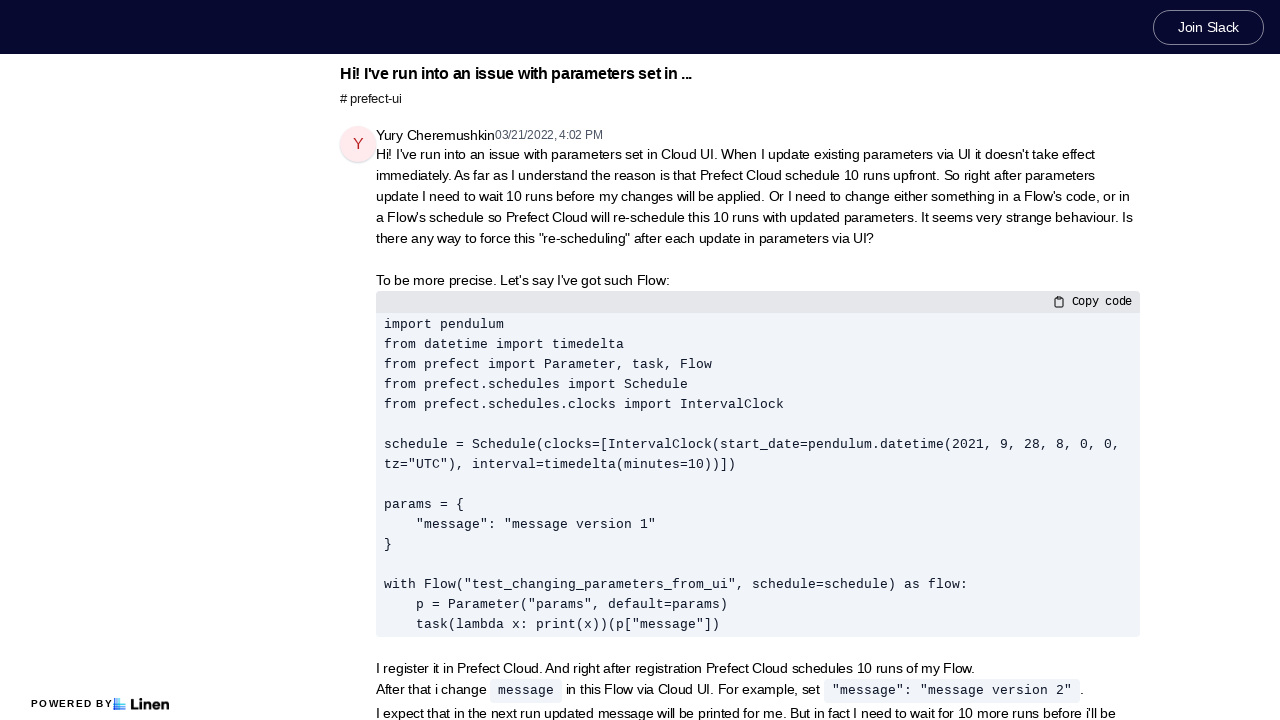

--- FILE ---
content_type: text/html; charset=utf-8
request_url: https://linen.prefect.io/t/48452/hi-i-ve-run-into-an-issue-with-parameters-set-in-cloud-ui-wh
body_size: 13601
content:
<!DOCTYPE html><html lang="en"><head><meta charSet="utf-8"/><meta name="viewport" content="height=device-height, width=device-width, initial-scale=1.0, minimum-scale=1.0, maximum-scale=5.0"/><meta name="twitter:card" content="summary_large_image"/><meta name="twitter:creator" content="@linen_dev"/><meta name="twitter:image" content="https://d2mu86a8belxbg.cloudfront.net/logos/logo63448d11-cc57-4c35-8b16-5064ebae803c.png"/><title>Hi I ve run into an issue with parameters set in Cloud UI Wh Prefect Community #prefect-ui</title><meta name="description" content="Hi I ve run into an issue with parameters set in Cloud UI When I update existing parameters via UI it doesn t take effect immediately As far as I understand the reason is that Prefect Cloud schedule 1"/><meta name="robots" content="all"/><meta name="og:url" property="og:url" content="https://linen.prefect.io/t/48452/hi-i-ve-run-into-an-issue-with-parameters-set-in-cloud-ui-wh"/><meta name="og:image" property="og:image" content="https://d2mu86a8belxbg.cloudfront.net/logos/664e7c4e-469d-4126-8147-2707516de357/prefect-wordmark-white-transparent-bg.png"/><meta name="og:site_name" property="og:site_name" content="Hi I ve run into an issue with parameters set in Cloud UI Wh Prefect Community #prefect-ui"/><meta name="og:title" property="og:title" content="Hi I ve run into an issue with parameters set in Cloud UI Wh Prefect Community #prefect-ui"/><meta name="og:description" property="og:description" content="Hi I ve run into an issue with parameters set in Cloud UI When I update existing parameters via UI it doesn t take effect immediately As far as I understand the reason is that Prefect Cloud schedule 1"/><meta name="og:type" property="og:type" content="website"/><link rel="canonical" href="https://linen.prefect.io/t/48452/hi-i-ve-run-into-an-issue-with-parameters-set-in-cloud-ui-wh"/><link rel="icon" type="image/x-icon" href="https://www.linen.dev/favicon.ico"/><meta name="google-site-verification" content="qhWc5p6j9H4ViOm-QT3VfajpKhAj3fGmvWeYkpE1nsE"/><script async="" src="https://www.googletagmanager.com/gtag/js?id=G-CP29SJK4E7"></script><meta name="next-head-count" content="18"/><link rel="preload" href="/_next/static/css/6f8ef3f1051997a3.css" as="style"/><link rel="stylesheet" href="/_next/static/css/6f8ef3f1051997a3.css" data-n-g=""/><link rel="preload" href="/_next/static/css/846a21beebab540f.css" as="style"/><link rel="stylesheet" href="/_next/static/css/846a21beebab540f.css" data-n-p=""/><link rel="preload" href="/_next/static/css/59edc8c0bac29c88.css" as="style"/><link rel="stylesheet" href="/_next/static/css/59edc8c0bac29c88.css"/><link rel="preload" href="/_next/static/css/736cbdbaec89fa25.css" as="style"/><link rel="stylesheet" href="/_next/static/css/736cbdbaec89fa25.css"/><link rel="preload" href="/_next/static/css/1582705cddd860e1.css" as="style"/><link rel="stylesheet" href="/_next/static/css/1582705cddd860e1.css"/><link rel="preload" href="/_next/static/css/6c9ebe4b099b10c0.css" as="style"/><link rel="stylesheet" href="/_next/static/css/6c9ebe4b099b10c0.css"/><noscript data-n-css=""></noscript><script defer="" nomodule="" src="/_next/static/chunks/polyfills-78c92fac7aa8fdd8.js"></script><script defer="" src="/_next/static/chunks/1409.354ae4a679575cf7.js"></script><script defer="" src="/_next/static/chunks/4002.435424a658546bfd.js"></script><script defer="" src="/_next/static/chunks/9669-3db800448bde0891.js"></script><script defer="" src="/_next/static/chunks/9612.19405d8ae078e3fc.js"></script><script defer="" src="/_next/static/chunks/4247-9c014ef413f60519.js"></script><script defer="" src="/_next/static/chunks/5865-6ace00c804362d42.js"></script><script defer="" src="/_next/static/chunks/1855.72f5430f4f86ca2d.js"></script><script defer="" src="/_next/static/chunks/2926.79bfb27bfa30a12d.js"></script><script defer="" src="/_next/static/chunks/622.308783ab3d12730c.js"></script><script defer="" src="/_next/static/chunks/4445.e019641781a81d6d.js"></script><script defer="" src="/_next/static/chunks/4.607681a816e96f1d.js"></script><script defer="" src="/_next/static/chunks/6260.f41ee6e28a3d24d3.js"></script><script defer="" src="/_next/static/chunks/2659.90936b11ec20fef4.js"></script><script defer="" src="/_next/static/chunks/3980.9cbf664203ba9484.js"></script><script src="/_next/static/chunks/webpack-4f38e8503137d362.js" defer=""></script><script src="/_next/static/chunks/framework-56eb74ff06128874.js" defer=""></script><script src="/_next/static/chunks/main-1b933e03ecc9c596.js" defer=""></script><script src="/_next/static/chunks/pages/_app-b25e1287bc09fe78.js" defer=""></script><script src="/_next/static/chunks/1664-7fe53534ad251e9f.js" defer=""></script><script src="/_next/static/chunks/5430-6a10f32d4034bae9.js" defer=""></script><script src="/_next/static/chunks/5675-7612862e84fc641a.js" defer=""></script><script src="/_next/static/chunks/7722-297d9160211a6269.js" defer=""></script><script src="/_next/static/chunks/6097-5dcd94cc29f27afe.js" defer=""></script><script src="/_next/static/chunks/1295-0e73a6a10617d936.js" defer=""></script><script src="/_next/static/chunks/5192-5e7aa5cb233f6714.js" defer=""></script><script src="/_next/static/chunks/9143-92b99edfe229f9dd.js" defer=""></script><script src="/_next/static/chunks/1653-548d71e4c10613ac.js" defer=""></script><script src="/_next/static/chunks/3867-020105b023227e27.js" defer=""></script><script src="/_next/static/chunks/pages/s/%5BcommunityName%5D/t/%5BthreadId%5D/%5Bslug%5D-923d0521aec499f6.js" defer=""></script><script src="/_next/static/MxR5ZHRQvl1BGWVqQmMxl/_buildManifest.js" defer=""></script><script src="/_next/static/MxR5ZHRQvl1BGWVqQmMxl/_ssgManifest.js" defer=""></script></head><body><script>document.body.classList.add('js-enabled');</script><div id="__next"><div class="PageLayout_push__2Oe8o"></div><div class="PageLayout_header__Be_oM"><div class="Header_container__BlzEG" style="background-color:#080930;border-bottom:1px solid #080930;border-top:1px solid #080930"><a class="Header_logo__vuh_W" target="_blank" href="https://prefect.io"><img alt="https://prefect.io logo" loading="lazy" width="108" height="24" decoding="async" data-nimg="1" class="Logo_logo__vEZr3" style="color:transparent" src="https://d2mu86a8belxbg.cloudfront.net/logos/664e7c4e-469d-4126-8147-2707516de357/prefect-wordmark-white-transparent-bg.png"/></a><div class="Header_menu__7k7qm"><a class="Link_link__Us1wo" href="/api/link/fff38ffb-fe84-4e40-8cf6-d536ce77476c/join" style="color:#ffffff;border:1px solid #ffffff80;background:transparent" target="_blank" rel="noreferrer">Join Slack</a><div class="Header_lgHidden__tN8rU"><svg stroke="currentColor" fill="none" stroke-width="2" viewBox="0 0 24 24" stroke-linecap="round" stroke-linejoin="round" class="MobileMenu_open__6Qmy2" style="color:white" height="1em" width="1em" xmlns="http://www.w3.org/2000/svg"><line x1="3" y1="12" x2="21" y2="12"></line><line x1="3" y1="6" x2="21" y2="6"></line><line x1="3" y1="18" x2="21" y2="18"></line></svg></div></div></div></div><div class="PageLayout_nav__ai5Z5"><div class="NavBar_desktop__mi5nq"><div class="Desktop_container__pDCGR"><div class="Desktop_navbar___MibS"><div style="height:2280px;width:100%;position:relative"></div></div><div class="Desktop_poweredWrapper__kehp_"><a class="PoweredByLinen_link___qIdb Desktop_powered__SeBpk" target="_blank" rel="noreferrer" href="https://www.linen.dev">Powered by<div class="PoweredByLinen_image__S2_qi"></div></a></div></div></div><div class="PageLayout_container__Mn2Vc"><div class="ThreadView_wrapper__n45uq"><div class="Content_wrapper__n6wCE"><div class="Thread_container__5GxE6 Thread_expanded__oAp0W" itemType="https://schema.org/DiscussionForumPosting" itemscope=""><meta itemProp="mainEntityOfPage" content="https://linen.prefect.io/t/48452/hi-i-ve-run-into-an-issue-with-parameters-set-in-cloud-ui-wh"/><meta itemProp="url" content="https://linen.prefect.io/t/48452/hi-i-ve-run-into-an-issue-with-parameters-set-in-cloud-ui-wh"/><div class="StickyHeader_header__ooL0M Header_expanded__oxgIX"><div class="Header_container__eX28U"><div><div class="Header_header__MINeP"><div><div class="Title_title__Y_6IG" itemProp="headline">Hi! I&#x27;ve run into an issue with parameters set in ...</div><a class="Header_channelName__zJdCU" href="https://linen.prefect.io/c/prefect-ui"># <!-- --> prefect-ui</a></div></div></div><div class="Header_icons__RHnqT"></div></div></div><div class="Thread_thread__b72RD"><div><div id="aa324964-0f2c-4a1c-be68-2b6b9174b12f" class="Messages_container__PcwjM"><div class="Messages_padding-top__IhNCT GridRow_container__GBFQ6"><div class="GridRow_row__AdfrH"><div class="Avatar_avatar__c6aU8 GridRow_left__j1xIF Avatar_placeholder__Lfj8j Avatar_pointer__jFcuF Avatar_shadow__O3cah Avatar_color-red__pZzuP">y</div><div class="GridRow_content__Wc6GM"><div class="GridRow_header__h3yb6"><p class="GridRow_username__XZ90V" itemProp="author" itemType="https://schema.org/Person" itemscope=""><span itemProp="name">Yury Cheremushkin</span></p><span itemProp="datePublished" content="Mon Mar 21 2022 16:02:47 GMT+0000 (Coordinated Universal Time)">03/21/2022, 4:02 PM</span></div><div><div class="Message_message__lTnPa"><div class="" itemProp="text">Hi! I&#x27;ve run into an issue with parameters set in Cloud UI. When I update existing parameters via UI it doesn&#x27;t take effect immediately. As far as I understand the reason is that Prefect Cloud schedule 10 runs upfront. So right after parameters update I need to wait 10 runs before my changes will be applied. Or I need to change either something in a Flow&#x27;s code, or in a Flow&#x27;s schedule so Prefect Cloud will re-schedule this 10 runs with updated parameters. It seems very strange behaviour. Is there any way to force this &quot;re-scheduling&quot; after each update in parameters via UI?

To be more precise. Let&#x27;s say I&#x27;ve got such Flow:
<div class="BlockCode_label___CwPw"><span></span><span class="BlockCode_right__55OH6"><svg stroke="currentColor" fill="none" stroke-width="2" viewBox="0 0 24 24" stroke-linecap="round" stroke-linejoin="round" height="1em" width="1em" xmlns="http://www.w3.org/2000/svg"><path d="M16 4h2a2 2 0 0 1 2 2v14a2 2 0 0 1-2 2H6a2 2 0 0 1-2-2V6a2 2 0 0 1 2-2h2"></path><rect x="8" y="2" width="8" height="4" rx="1" ry="1"></rect></svg> Copy code</span></div><pre class="Code_pre___WA3C BlockCode_code__4Exr2 Code_block__Prz2c"><code class="Code_code__WcA8_">import pendulum
from datetime import timedelta
from prefect import Parameter, task, Flow
from prefect.schedules import Schedule
from prefect.schedules.clocks import IntervalClock

schedule = Schedule(clocks=[IntervalClock(start_date=pendulum.datetime(2021, 9, 28, 8, 0, 0, tz=&quot;UTC&quot;), interval=timedelta(minutes=10))])

params = {
    &quot;message&quot;: &quot;message version 1&quot;
}

with Flow(&quot;test_changing_parameters_from_ui&quot;, schedule=schedule) as flow:
    p = Parameter(&quot;params&quot;, default=params)
    task(lambda x: print(x))(p[&quot;message&quot;])</code></pre>
I register it in Prefect Cloud. And right after registration Prefect Cloud schedules 10 runs of my Flow.
After that i change <pre class="Code_pre___WA3C Code_inline__D3Z1R"><code class="Code_code__WcA8_">message</code></pre> in this Flow via Cloud UI. For example, set <pre class="Code_pre___WA3C Code_inline__D3Z1R"><code class="Code_code__WcA8_">&quot;message&quot;: &quot;message version 2&quot;</code></pre>.
I expect that in the next run updated message will be printed for me. But in fact I need to wait for 10 more runs before i&#x27;ll be able to see my &quot;message version 2&quot;.</div></div></div></div></div></div></div><div id="baa7206a-929e-4f37-b335-25affd51d4d8" class="Messages_container__PcwjM" itemProp="comment" itemType="https://schema.org/Comment" itemscope=""><div class="Messages_padding-top__IhNCT GridRow_container__GBFQ6"><div class="GridRow_row__AdfrH"><div class="Avatar_avatar__c6aU8 GridRow_left__j1xIF Avatar_placeholder__Lfj8j Avatar_pointer__jFcuF Avatar_shadow__O3cah Avatar_color-orange__5DIrt">k</div><div class="GridRow_content__Wc6GM"><div class="GridRow_header__h3yb6"><p class="GridRow_username__XZ90V" itemProp="author" itemType="https://schema.org/Person" itemscope=""><span itemProp="name">Kevin Kho</span></p><div><div class="GridRow_role__FcbA4"><svg stroke="currentColor" fill="currentColor" stroke-width="0" viewBox="0 0 16 16" height="1em" width="1em" xmlns="http://www.w3.org/2000/svg"><path fill-rule="evenodd" d="M5.443 1.991a60.17 60.17 0 00-2.725.802.454.454 0 00-.315.366C1.87 7.056 3.1 9.9 4.567 11.773c.736.94 1.533 1.636 2.197 2.093.333.228.626.394.857.5.116.053.21.089.282.11A.73.73 0 008 14.5c.007-.001.038-.005.097-.023.072-.022.166-.058.282-.111.23-.106.525-.272.857-.5a10.197 10.197 0 002.197-2.093C12.9 9.9 14.13 7.056 13.597 3.159a.454.454 0 00-.315-.366c-.626-.2-1.682-.526-2.725-.802C9.491 1.71 8.51 1.5 8 1.5c-.51 0-1.49.21-2.557.491zm-.256-.966C6.23.749 7.337.5 8 .5c.662 0 1.77.249 2.813.525a61.09 61.09 0 012.772.815c.528.168.926.623 1.003 1.184.573 4.197-.756 7.307-2.367 9.365a11.191 11.191 0 01-2.418 2.3 6.942 6.942 0 01-1.007.586c-.27.124-.558.225-.796.225s-.526-.101-.796-.225a6.908 6.908 0 01-1.007-.586 11.192 11.192 0 01-2.417-2.3C2.167 10.331.839 7.221 1.412 3.024A1.454 1.454 0 012.415 1.84a61.11 61.11 0 012.772-.815z" clip-rule="evenodd"></path></svg></div></div><span itemProp="datePublished" content="Mon Mar 21 2022 16:04:33 GMT+0000 (Coordinated Universal Time)">03/21/2022, 4:04 PM</span></div><div><div class="Message_message__lTnPa"><div class="" itemProp="text">Yeah you can turn off the schedule then turn it back on. This is because those runs are already created like you mentioned. Turning off the schedule then turning it back on will recreate the runs with the new parameters</div></div></div></div></div></div></div><div id="652d8010-42eb-48ae-b4c7-8051790bffe4" class="Messages_container__PcwjM" itemProp="comment" itemType="https://schema.org/Comment" itemscope=""><div class="Messages_padding-top__IhNCT GridRow_container__GBFQ6"><div class="GridRow_row__AdfrH"><div class="Avatar_avatar__c6aU8 GridRow_left__j1xIF Avatar_placeholder__Lfj8j Avatar_pointer__jFcuF Avatar_shadow__O3cah Avatar_color-red__pZzuP">y</div><div class="GridRow_content__Wc6GM"><div class="GridRow_header__h3yb6"><p class="GridRow_username__XZ90V" itemProp="author" itemType="https://schema.org/Person" itemscope=""><span itemProp="name">Yury Cheremushkin</span></p><span itemProp="datePublished" content="Mon Mar 21 2022 16:06:23 GMT+0000 (Coordinated Universal Time)">03/21/2022, 4:06 PM</span></div><div><div class="Message_message__lTnPa"><div class="" itemProp="text">And is there any option to not create 10 runs? Just start it without any pre-scheduling?</div></div></div></div></div></div></div><div id="3532a1f1-a882-43c7-94fe-3baeb8091e2d" class="Messages_container__PcwjM" itemProp="comment" itemType="https://schema.org/Comment" itemscope=""><div class="Messages_padding-top__IhNCT GridRow_container__GBFQ6"><div class="GridRow_row__AdfrH"><div class="Avatar_avatar__c6aU8 GridRow_left__j1xIF Avatar_placeholder__Lfj8j Avatar_pointer__jFcuF Avatar_shadow__O3cah Avatar_color-orange__5DIrt">k</div><div class="GridRow_content__Wc6GM"><div class="GridRow_header__h3yb6"><p class="GridRow_username__XZ90V" itemProp="author" itemType="https://schema.org/Person" itemscope=""><span itemProp="name">Kevin Kho</span></p><div><div class="GridRow_role__FcbA4"><svg stroke="currentColor" fill="currentColor" stroke-width="0" viewBox="0 0 16 16" height="1em" width="1em" xmlns="http://www.w3.org/2000/svg"><path fill-rule="evenodd" d="M5.443 1.991a60.17 60.17 0 00-2.725.802.454.454 0 00-.315.366C1.87 7.056 3.1 9.9 4.567 11.773c.736.94 1.533 1.636 2.197 2.093.333.228.626.394.857.5.116.053.21.089.282.11A.73.73 0 008 14.5c.007-.001.038-.005.097-.023.072-.022.166-.058.282-.111.23-.106.525-.272.857-.5a10.197 10.197 0 002.197-2.093C12.9 9.9 14.13 7.056 13.597 3.159a.454.454 0 00-.315-.366c-.626-.2-1.682-.526-2.725-.802C9.491 1.71 8.51 1.5 8 1.5c-.51 0-1.49.21-2.557.491zm-.256-.966C6.23.749 7.337.5 8 .5c.662 0 1.77.249 2.813.525a61.09 61.09 0 012.772.815c.528.168.926.623 1.003 1.184.573 4.197-.756 7.307-2.367 9.365a11.191 11.191 0 01-2.418 2.3 6.942 6.942 0 01-1.007.586c-.27.124-.558.225-.796.225s-.526-.101-.796-.225a6.908 6.908 0 01-1.007-.586 11.192 11.192 0 01-2.417-2.3C2.167 10.331.839 7.221 1.412 3.024A1.454 1.454 0 012.415 1.84a61.11 61.11 0 012.772-.815z" clip-rule="evenodd"></path></svg></div></div><span itemProp="datePublished" content="Mon Mar 21 2022 16:07:41 GMT+0000 (Coordinated Universal Time)">03/21/2022, 4:07 PM</span></div><div><div class="Message_message__lTnPa"><div class="" itemProp="text">Yeah <pre class="Code_pre___WA3C Code_inline__D3Z1R"><code class="Code_code__WcA8_">flow.register(set_schedule_active=False)</code></pre></div></div></div></div></div></div></div><div id="29ca78ce-c930-4359-98eb-e21a2d466ce9" class="Messages_container__PcwjM" itemProp="comment" itemType="https://schema.org/Comment" itemscope=""><div class="Messages_padding-top__IhNCT GridRow_container__GBFQ6"><div class="GridRow_row__AdfrH"><div class="Avatar_avatar__c6aU8 GridRow_left__j1xIF Avatar_placeholder__Lfj8j Avatar_pointer__jFcuF Avatar_shadow__O3cah Avatar_color-red__pZzuP">y</div><div class="GridRow_content__Wc6GM"><div class="GridRow_header__h3yb6"><p class="GridRow_username__XZ90V" itemProp="author" itemType="https://schema.org/Person" itemscope=""><span itemProp="name">Yury Cheremushkin</span></p><span itemProp="datePublished" content="Mon Mar 21 2022 16:08:57 GMT+0000 (Coordinated Universal Time)">03/21/2022, 4:08 PM</span></div><div><div class="Message_message__lTnPa"><div class="" itemProp="text">Ah, thank you, will try</div></div></div></div></div></div></div><div id="2f2cfc17-c1ff-46f1-a921-cedd64ac7d0e" class="Messages_container__PcwjM" itemProp="comment" itemType="https://schema.org/Comment" itemscope=""><div class="GridRow_container__GBFQ6"><div class="GridRow_row__AdfrH"><div class="GridRow_left__j1xIF"></div><div class="GridRow_content__Wc6GM"><div class="GridRow_header__h3yb6 GridRow_hidden__ASNeM"><p class="GridRow_username__XZ90V" itemProp="author" itemType="https://schema.org/Person" itemscope=""><span itemProp="name">Yury Cheremushkin</span></p><span itemProp="datePublished" content="Tue Apr 05 2022 15:00:44 GMT+0000 (Coordinated Universal Time)">04/05/2022, 3:00 PM</span></div><div><div class="Message_message__lTnPa"><div class="" itemProp="text">Well it worked for a while but now it is kinf of broken. Some flows are updated with new parameters after turning off/on a schedule. Others aren&#x27;t. It wasn&#x27;t comfortable way to deal with parameters updates but now it is just unreliable <!-- -->😞</div></div></div></div></div></div></div><div id="28cb379d-1638-4e1c-8e51-a99d82b2b5ff" class="Messages_container__PcwjM" itemProp="comment" itemType="https://schema.org/Comment" itemscope=""><div class="Messages_padding-top__IhNCT GridRow_container__GBFQ6"><div class="GridRow_row__AdfrH"><div class="Avatar_avatar__c6aU8 GridRow_left__j1xIF Avatar_placeholder__Lfj8j Avatar_pointer__jFcuF Avatar_shadow__O3cah Avatar_color-orange__5DIrt">k</div><div class="GridRow_content__Wc6GM"><div class="GridRow_header__h3yb6"><p class="GridRow_username__XZ90V" itemProp="author" itemType="https://schema.org/Person" itemscope=""><span itemProp="name">Kevin Kho</span></p><div><div class="GridRow_role__FcbA4"><svg stroke="currentColor" fill="currentColor" stroke-width="0" viewBox="0 0 16 16" height="1em" width="1em" xmlns="http://www.w3.org/2000/svg"><path fill-rule="evenodd" d="M5.443 1.991a60.17 60.17 0 00-2.725.802.454.454 0 00-.315.366C1.87 7.056 3.1 9.9 4.567 11.773c.736.94 1.533 1.636 2.197 2.093.333.228.626.394.857.5.116.053.21.089.282.11A.73.73 0 008 14.5c.007-.001.038-.005.097-.023.072-.022.166-.058.282-.111.23-.106.525-.272.857-.5a10.197 10.197 0 002.197-2.093C12.9 9.9 14.13 7.056 13.597 3.159a.454.454 0 00-.315-.366c-.626-.2-1.682-.526-2.725-.802C9.491 1.71 8.51 1.5 8 1.5c-.51 0-1.49.21-2.557.491zm-.256-.966C6.23.749 7.337.5 8 .5c.662 0 1.77.249 2.813.525a61.09 61.09 0 012.772.815c.528.168.926.623 1.003 1.184.573 4.197-.756 7.307-2.367 9.365a11.191 11.191 0 01-2.418 2.3 6.942 6.942 0 01-1.007.586c-.27.124-.558.225-.796.225s-.526-.101-.796-.225a6.908 6.908 0 01-1.007-.586 11.192 11.192 0 01-2.417-2.3C2.167 10.331.839 7.221 1.412 3.024A1.454 1.454 0 012.415 1.84a61.11 61.11 0 012.772-.815z" clip-rule="evenodd"></path></svg></div></div><span itemProp="datePublished" content="Tue Apr 05 2022 15:04:10 GMT+0000 (Coordinated Universal Time)">04/05/2022, 3:04 PM</span></div><div><div class="Message_message__lTnPa"><div class="" itemProp="text">What is your Prefect version?</div></div></div></div></div></div></div><div id="8cacf3d6-c2df-4b58-9137-7ffb82cff3c7" class="Messages_container__PcwjM" itemProp="comment" itemType="https://schema.org/Comment" itemscope=""><div class="GridRow_container__GBFQ6"><div class="GridRow_row__AdfrH"><div class="GridRow_left__j1xIF"></div><div class="GridRow_content__Wc6GM"><div class="GridRow_header__h3yb6 GridRow_hidden__ASNeM"><p class="GridRow_username__XZ90V" itemProp="author" itemType="https://schema.org/Person" itemscope=""><span itemProp="name">Kevin Kho</span></p><div><div class="GridRow_role__FcbA4"><svg stroke="currentColor" fill="currentColor" stroke-width="0" viewBox="0 0 16 16" height="1em" width="1em" xmlns="http://www.w3.org/2000/svg"><path fill-rule="evenodd" d="M5.443 1.991a60.17 60.17 0 00-2.725.802.454.454 0 00-.315.366C1.87 7.056 3.1 9.9 4.567 11.773c.736.94 1.533 1.636 2.197 2.093.333.228.626.394.857.5.116.053.21.089.282.11A.73.73 0 008 14.5c.007-.001.038-.005.097-.023.072-.022.166-.058.282-.111.23-.106.525-.272.857-.5a10.197 10.197 0 002.197-2.093C12.9 9.9 14.13 7.056 13.597 3.159a.454.454 0 00-.315-.366c-.626-.2-1.682-.526-2.725-.802C9.491 1.71 8.51 1.5 8 1.5c-.51 0-1.49.21-2.557.491zm-.256-.966C6.23.749 7.337.5 8 .5c.662 0 1.77.249 2.813.525a61.09 61.09 0 012.772.815c.528.168.926.623 1.003 1.184.573 4.197-.756 7.307-2.367 9.365a11.191 11.191 0 01-2.418 2.3 6.942 6.942 0 01-1.007.586c-.27.124-.558.225-.796.225s-.526-.101-.796-.225a6.908 6.908 0 01-1.007-.586 11.192 11.192 0 01-2.417-2.3C2.167 10.331.839 7.221 1.412 3.024A1.454 1.454 0 012.415 1.84a61.11 61.11 0 012.772-.815z" clip-rule="evenodd"></path></svg></div></div><span itemProp="datePublished" content="Tue Apr 05 2022 15:05:12 GMT+0000 (Coordinated Universal Time)">04/05/2022, 3:05 PM</span></div><div><div class="Message_message__lTnPa"><div class="" itemProp="text">Let me give this a test</div></div></div></div></div></div></div><div id="cdbdc5c1-ad35-4930-9bf2-b1595d2254d4" class="Messages_container__PcwjM" itemProp="comment" itemType="https://schema.org/Comment" itemscope=""><div class="Messages_padding-top__IhNCT GridRow_container__GBFQ6"><div class="GridRow_row__AdfrH"><div class="Avatar_avatar__c6aU8 GridRow_left__j1xIF Avatar_placeholder__Lfj8j Avatar_pointer__jFcuF Avatar_shadow__O3cah Avatar_color-red__pZzuP">y</div><div class="GridRow_content__Wc6GM"><div class="GridRow_header__h3yb6"><p class="GridRow_username__XZ90V" itemProp="author" itemType="https://schema.org/Person" itemscope=""><span itemProp="name">Yury Cheremushkin</span></p><span itemProp="datePublished" content="Tue Apr 05 2022 15:05:43 GMT+0000 (Coordinated Universal Time)">04/05/2022, 3:05 PM</span></div><div><div class="Message_message__lTnPa"><div class="" itemProp="text">0.15.6</div></div></div></div></div></div></div><div id="2e7836aa-b1fb-4799-8ff4-8605ceebf533" class="Messages_container__PcwjM" itemProp="comment" itemType="https://schema.org/Comment" itemscope=""><div class="Messages_padding-top__IhNCT GridRow_container__GBFQ6"><div class="GridRow_row__AdfrH"><div class="Avatar_avatar__c6aU8 GridRow_left__j1xIF Avatar_placeholder__Lfj8j Avatar_pointer__jFcuF Avatar_shadow__O3cah Avatar_color-orange__5DIrt">k</div><div class="GridRow_content__Wc6GM"><div class="GridRow_header__h3yb6"><p class="GridRow_username__XZ90V" itemProp="author" itemType="https://schema.org/Person" itemscope=""><span itemProp="name">Kevin Kho</span></p><div><div class="GridRow_role__FcbA4"><svg stroke="currentColor" fill="currentColor" stroke-width="0" viewBox="0 0 16 16" height="1em" width="1em" xmlns="http://www.w3.org/2000/svg"><path fill-rule="evenodd" d="M5.443 1.991a60.17 60.17 0 00-2.725.802.454.454 0 00-.315.366C1.87 7.056 3.1 9.9 4.567 11.773c.736.94 1.533 1.636 2.197 2.093.333.228.626.394.857.5.116.053.21.089.282.11A.73.73 0 008 14.5c.007-.001.038-.005.097-.023.072-.022.166-.058.282-.111.23-.106.525-.272.857-.5a10.197 10.197 0 002.197-2.093C12.9 9.9 14.13 7.056 13.597 3.159a.454.454 0 00-.315-.366c-.626-.2-1.682-.526-2.725-.802C9.491 1.71 8.51 1.5 8 1.5c-.51 0-1.49.21-2.557.491zm-.256-.966C6.23.749 7.337.5 8 .5c.662 0 1.77.249 2.813.525a61.09 61.09 0 012.772.815c.528.168.926.623 1.003 1.184.573 4.197-.756 7.307-2.367 9.365a11.191 11.191 0 01-2.418 2.3 6.942 6.942 0 01-1.007.586c-.27.124-.558.225-.796.225s-.526-.101-.796-.225a6.908 6.908 0 01-1.007-.586 11.192 11.192 0 01-2.417-2.3C2.167 10.331.839 7.221 1.412 3.024A1.454 1.454 0 012.415 1.84a61.11 61.11 0 012.772-.815z" clip-rule="evenodd"></path></svg></div></div><span itemProp="datePublished" content="Tue Apr 05 2022 15:20:51 GMT+0000 (Coordinated Universal Time)">04/05/2022, 3:20 PM</span></div><div><div class="Message_message__lTnPa"><div class="" itemProp="text">Do you really need to set the parameters in the UI? If you do it through code and re-register, the runs will be re-scheduled</div></div></div></div></div></div></div><div id="a66f61fc-577b-4064-aa70-ceac3bf42951" class="Messages_container__PcwjM" itemProp="comment" itemType="https://schema.org/Comment" itemscope=""><div class="GridRow_container__GBFQ6"><div class="GridRow_row__AdfrH"><div class="GridRow_left__j1xIF"></div><div class="GridRow_content__Wc6GM"><div class="GridRow_header__h3yb6 GridRow_hidden__ASNeM"><p class="GridRow_username__XZ90V" itemProp="author" itemType="https://schema.org/Person" itemscope=""><span itemProp="name">Kevin Kho</span></p><div><div class="GridRow_role__FcbA4"><svg stroke="currentColor" fill="currentColor" stroke-width="0" viewBox="0 0 16 16" height="1em" width="1em" xmlns="http://www.w3.org/2000/svg"><path fill-rule="evenodd" d="M5.443 1.991a60.17 60.17 0 00-2.725.802.454.454 0 00-.315.366C1.87 7.056 3.1 9.9 4.567 11.773c.736.94 1.533 1.636 2.197 2.093.333.228.626.394.857.5.116.053.21.089.282.11A.73.73 0 008 14.5c.007-.001.038-.005.097-.023.072-.022.166-.058.282-.111.23-.106.525-.272.857-.5a10.197 10.197 0 002.197-2.093C12.9 9.9 14.13 7.056 13.597 3.159a.454.454 0 00-.315-.366c-.626-.2-1.682-.526-2.725-.802C9.491 1.71 8.51 1.5 8 1.5c-.51 0-1.49.21-2.557.491zm-.256-.966C6.23.749 7.337.5 8 .5c.662 0 1.77.249 2.813.525a61.09 61.09 0 012.772.815c.528.168.926.623 1.003 1.184.573 4.197-.756 7.307-2.367 9.365a11.191 11.191 0 01-2.418 2.3 6.942 6.942 0 01-1.007.586c-.27.124-.558.225-.796.225s-.526-.101-.796-.225a6.908 6.908 0 01-1.007-.586 11.192 11.192 0 01-2.417-2.3C2.167 10.331.839 7.221 1.412 3.024A1.454 1.454 0 012.415 1.84a61.11 61.11 0 012.772-.815z" clip-rule="evenodd"></path></svg></div></div><span itemProp="datePublished" content="Tue Apr 05 2022 15:21:58 GMT+0000 (Coordinated Universal Time)">04/05/2022, 3:21 PM</span></div><div><div class="Message_message__lTnPa"><div class="" itemProp="text">I am not seeing how the runs wouldn’t be updated with turning off/on the schedule. Could you give me more detailed instructions to try to replicate?</div></div></div></div></div></div></div><div id="612d5c33-d74c-4414-aeeb-5f5e2e3c7737" class="Messages_container__PcwjM" itemProp="comment" itemType="https://schema.org/Comment" itemscope=""><div class="Messages_padding-top__IhNCT GridRow_container__GBFQ6"><div class="GridRow_row__AdfrH"><div class="Avatar_avatar__c6aU8 GridRow_left__j1xIF Avatar_placeholder__Lfj8j Avatar_pointer__jFcuF Avatar_shadow__O3cah Avatar_color-red__pZzuP">y</div><div class="GridRow_content__Wc6GM"><div class="GridRow_header__h3yb6"><p class="GridRow_username__XZ90V" itemProp="author" itemType="https://schema.org/Person" itemscope=""><span itemProp="name">Yury Cheremushkin</span></p><span itemProp="datePublished" content="Tue Apr 05 2022 15:38:57 GMT+0000 (Coordinated Universal Time)">04/05/2022, 3:38 PM</span></div><div><div class="Message_message__lTnPa"><div class="" itemProp="text">We&#x27;re setting default parameters in code. And tried to move as much variables to parameters exactly because we wanted to be able to change them through UI - without a necessity to commit changes in repo and run registration process for every small change.

Detailed steps:
0. There is an old Flow with many versions and a parameters in JSON. It&#x27;s scheduled to run daily and I can see that &quot;upcoming runs&quot; are using original parameters.
1. I want to change some field in parameters, so i open this Flow-&gt;Settings-&gt;Parameters, make changes and press &quot;Set params&quot; button
2. After that I go back to &quot;Overview&quot;  and switch off a schedule in UI with a toggle. 
3. Waiting for all upcoming runs to dissappear.
4. Turning a schedule back with a toggle
5. Waiting for upcoming runs to appear
6. Opening any upcoming run and checking parameters of this run.
I expect to see new version of parameters. But <em class="Message_italic__fXwhe">for some flows</em> it&#x27;s not working and i still see old version.

And yes, i wrote a simple Flow to test it. Yo can see it above. And all steps are working fine with it. But not with some other flows <!-- -->😞<!-- --> And I think that this issue appeared not so long ago - it worked fine like two weeks ago or so...</div></div></div></div></div></div></div><div id="44485561-f9c8-4018-a074-3bf067942301" class="Messages_container__PcwjM" itemProp="comment" itemType="https://schema.org/Comment" itemscope=""><div class="Messages_padding-top__IhNCT GridRow_container__GBFQ6"><div class="GridRow_row__AdfrH"><div class="Avatar_avatar__c6aU8 GridRow_left__j1xIF Avatar_placeholder__Lfj8j Avatar_pointer__jFcuF Avatar_shadow__O3cah Avatar_color-orange__5DIrt">k</div><div class="GridRow_content__Wc6GM"><div class="GridRow_header__h3yb6"><p class="GridRow_username__XZ90V" itemProp="author" itemType="https://schema.org/Person" itemscope=""><span itemProp="name">Kevin Kho</span></p><div><div class="GridRow_role__FcbA4"><svg stroke="currentColor" fill="currentColor" stroke-width="0" viewBox="0 0 16 16" height="1em" width="1em" xmlns="http://www.w3.org/2000/svg"><path fill-rule="evenodd" d="M5.443 1.991a60.17 60.17 0 00-2.725.802.454.454 0 00-.315.366C1.87 7.056 3.1 9.9 4.567 11.773c.736.94 1.533 1.636 2.197 2.093.333.228.626.394.857.5.116.053.21.089.282.11A.73.73 0 008 14.5c.007-.001.038-.005.097-.023.072-.022.166-.058.282-.111.23-.106.525-.272.857-.5a10.197 10.197 0 002.197-2.093C12.9 9.9 14.13 7.056 13.597 3.159a.454.454 0 00-.315-.366c-.626-.2-1.682-.526-2.725-.802C9.491 1.71 8.51 1.5 8 1.5c-.51 0-1.49.21-2.557.491zm-.256-.966C6.23.749 7.337.5 8 .5c.662 0 1.77.249 2.813.525a61.09 61.09 0 012.772.815c.528.168.926.623 1.003 1.184.573 4.197-.756 7.307-2.367 9.365a11.191 11.191 0 01-2.418 2.3 6.942 6.942 0 01-1.007.586c-.27.124-.558.225-.796.225s-.526-.101-.796-.225a6.908 6.908 0 01-1.007-.586 11.192 11.192 0 01-2.417-2.3C2.167 10.331.839 7.221 1.412 3.024A1.454 1.454 0 012.415 1.84a61.11 61.11 0 012.772-.815z" clip-rule="evenodd"></path></svg></div></div><span itemProp="datePublished" content="Tue Apr 05 2022 15:42:07 GMT+0000 (Coordinated Universal Time)">04/05/2022, 3:42 PM</span></div><div><div class="Message_message__lTnPa"><div class="" itemProp="text">Ok thanks for that. I will try to replicate, and also check if there were any recent changes that may affect this. If I can I’ll file a bug. Will get back to you either way</div></div></div></div></div></div></div><div id="a80552b1-aa5f-4cf2-bbf7-5e9ec35e2460" class="Messages_container__PcwjM" itemProp="comment" itemType="https://schema.org/Comment" itemscope=""><div class="GridRow_container__GBFQ6"><div class="GridRow_row__AdfrH"><div class="GridRow_left__j1xIF"></div><div class="GridRow_content__Wc6GM"><div class="GridRow_header__h3yb6 GridRow_hidden__ASNeM"><p class="GridRow_username__XZ90V" itemProp="author" itemType="https://schema.org/Person" itemscope=""><span itemProp="name">Kevin Kho</span></p><div><div class="GridRow_role__FcbA4"><svg stroke="currentColor" fill="currentColor" stroke-width="0" viewBox="0 0 16 16" height="1em" width="1em" xmlns="http://www.w3.org/2000/svg"><path fill-rule="evenodd" d="M5.443 1.991a60.17 60.17 0 00-2.725.802.454.454 0 00-.315.366C1.87 7.056 3.1 9.9 4.567 11.773c.736.94 1.533 1.636 2.197 2.093.333.228.626.394.857.5.116.053.21.089.282.11A.73.73 0 008 14.5c.007-.001.038-.005.097-.023.072-.022.166-.058.282-.111.23-.106.525-.272.857-.5a10.197 10.197 0 002.197-2.093C12.9 9.9 14.13 7.056 13.597 3.159a.454.454 0 00-.315-.366c-.626-.2-1.682-.526-2.725-.802C9.491 1.71 8.51 1.5 8 1.5c-.51 0-1.49.21-2.557.491zm-.256-.966C6.23.749 7.337.5 8 .5c.662 0 1.77.249 2.813.525a61.09 61.09 0 012.772.815c.528.168.926.623 1.003 1.184.573 4.197-.756 7.307-2.367 9.365a11.191 11.191 0 01-2.418 2.3 6.942 6.942 0 01-1.007.586c-.27.124-.558.225-.796.225s-.526-.101-.796-.225a6.908 6.908 0 01-1.007-.586 11.192 11.192 0 01-2.417-2.3C2.167 10.331.839 7.221 1.412 3.024A1.454 1.454 0 012.415 1.84a61.11 61.11 0 012.772-.815z" clip-rule="evenodd"></path></svg></div></div><span itemProp="datePublished" content="Tue Apr 05 2022 16:21:42 GMT+0000 (Coordinated Universal Time)">04/05/2022, 4:21 PM</span></div><div><div class="Message_message__lTnPa"><div class="" itemProp="text">I think there are two ways to do this (image below). The first is on the Schedule and the second is on the Parameters. So I guess there are 3 places you can set it with the
1. Flow registration
2. Schedule and Parameters
3. Parameters tab
From what I have seen, the order or priority is
1. Get the parameter defined on the schedule
2. Parameter defined on parameter tab
3. Parameter defined on the flow
Are you setting it on the schedule level as well? potentially overriding the Parameter value?</div><div class="Attachments_attachments__vSl1H"><div class="Image_placeholder__sSk4s" style="height:200px;width:200px"><div class="Spinner_spinner__Izo6N"><div></div><div></div><div></div></div></div><div class="Image_placeholder__sSk4s" style="height:200px;width:200px"><div class="Spinner_spinner__Izo6N"><div></div><div></div><div></div></div></div></div></div></div></div></div></div></div><div id="87228efe-f7c5-4f97-8f12-81f948bd538a" class="Messages_container__PcwjM" itemProp="comment" itemType="https://schema.org/Comment" itemscope=""><div class="Messages_padding-top__IhNCT GridRow_container__GBFQ6"><div class="GridRow_row__AdfrH"><div class="Avatar_avatar__c6aU8 GridRow_left__j1xIF Avatar_placeholder__Lfj8j Avatar_pointer__jFcuF Avatar_shadow__O3cah Avatar_color-red__pZzuP">y</div><div class="GridRow_content__Wc6GM"><div class="GridRow_header__h3yb6"><p class="GridRow_username__XZ90V" itemProp="author" itemType="https://schema.org/Person" itemscope=""><span itemProp="name">Yury Cheremushkin</span></p><span itemProp="datePublished" content="Tue Apr 05 2022 16:26:11 GMT+0000 (Coordinated Universal Time)">04/05/2022, 4:26 PM</span></div><div><div class="Message_message__lTnPa"><div class="" itemProp="text">Hmmm, looks like thats it. I didn&#x27;t set parameters in schedule explicitly. But as i can see if i create new schedule parameters are copied to this schedule. And overwrites parameters in &quot;Parameters&quot; tab <!-- -->🤔<!-- -->
It is unexpected, tbh...</div></div></div></div></div></div></div><div id="8eabbbf8-50a5-4503-b4a5-495143340849" class="Messages_container__PcwjM" itemProp="comment" itemType="https://schema.org/Comment" itemscope=""><div class="GridRow_container__GBFQ6"><div class="GridRow_row__AdfrH"><div class="GridRow_left__j1xIF"></div><div class="GridRow_content__Wc6GM"><div class="GridRow_header__h3yb6 GridRow_hidden__ASNeM"><p class="GridRow_username__XZ90V" itemProp="author" itemType="https://schema.org/Person" itemscope=""><span itemProp="name">Yury Cheremushkin</span></p><span itemProp="datePublished" content="Tue Apr 05 2022 16:26:39 GMT+0000 (Coordinated Universal Time)">04/05/2022, 4:26 PM</span></div><div><div class="Message_message__lTnPa"><div class="" itemProp="text">And yes, all flows with this issue have &quot;new&quot; schedule</div></div></div></div></div></div></div><div id="373f6c7d-f1c8-41ef-ab33-76b1e92b7862" class="Messages_container__PcwjM" itemProp="comment" itemType="https://schema.org/Comment" itemscope=""><div class="Messages_padding-top__IhNCT GridRow_container__GBFQ6"><div class="GridRow_row__AdfrH"><div class="Avatar_avatar__c6aU8 GridRow_left__j1xIF Avatar_placeholder__Lfj8j Avatar_pointer__jFcuF Avatar_shadow__O3cah Avatar_color-orange__5DIrt">k</div><div class="GridRow_content__Wc6GM"><div class="GridRow_header__h3yb6"><p class="GridRow_username__XZ90V" itemProp="author" itemType="https://schema.org/Person" itemscope=""><span itemProp="name">Kevin Kho</span></p><div><div class="GridRow_role__FcbA4"><svg stroke="currentColor" fill="currentColor" stroke-width="0" viewBox="0 0 16 16" height="1em" width="1em" xmlns="http://www.w3.org/2000/svg"><path fill-rule="evenodd" d="M5.443 1.991a60.17 60.17 0 00-2.725.802.454.454 0 00-.315.366C1.87 7.056 3.1 9.9 4.567 11.773c.736.94 1.533 1.636 2.197 2.093.333.228.626.394.857.5.116.053.21.089.282.11A.73.73 0 008 14.5c.007-.001.038-.005.097-.023.072-.022.166-.058.282-.111.23-.106.525-.272.857-.5a10.197 10.197 0 002.197-2.093C12.9 9.9 14.13 7.056 13.597 3.159a.454.454 0 00-.315-.366c-.626-.2-1.682-.526-2.725-.802C9.491 1.71 8.51 1.5 8 1.5c-.51 0-1.49.21-2.557.491zm-.256-.966C6.23.749 7.337.5 8 .5c.662 0 1.77.249 2.813.525a61.09 61.09 0 012.772.815c.528.168.926.623 1.003 1.184.573 4.197-.756 7.307-2.367 9.365a11.191 11.191 0 01-2.418 2.3 6.942 6.942 0 01-1.007.586c-.27.124-.558.225-.796.225s-.526-.101-.796-.225a6.908 6.908 0 01-1.007-.586 11.192 11.192 0 01-2.417-2.3C2.167 10.331.839 7.221 1.412 3.024A1.454 1.454 0 012.415 1.84a61.11 61.11 0 012.772-.815z" clip-rule="evenodd"></path></svg></div></div><span itemProp="datePublished" content="Tue Apr 05 2022 16:30:50 GMT+0000 (Coordinated Universal Time)">04/05/2022, 4:30 PM</span></div><div><div class="Message_message__lTnPa"><div class="" itemProp="text">I think it can be unexpected in a sense that you don’t immediate know which one takes priority, but after thinking a bit, I think it makes sense to provide places to override the Parameter value (irrespective to schedules) , and also attached to the schedule. You can create multiple schedules with different parameter sets through the UI</div></div></div></div></div></div></div><div id="c769009b-7a7e-47b1-aec4-08c967d2cf59" class="Messages_container__PcwjM" itemProp="comment" itemType="https://schema.org/Comment" itemscope=""><div class="Messages_padding-top__IhNCT GridRow_container__GBFQ6"><div class="GridRow_row__AdfrH"><div class="Avatar_avatar__c6aU8 GridRow_left__j1xIF Avatar_placeholder__Lfj8j Avatar_pointer__jFcuF Avatar_shadow__O3cah Avatar_color-red__pZzuP">y</div><div class="GridRow_content__Wc6GM"><div class="GridRow_header__h3yb6"><p class="GridRow_username__XZ90V" itemProp="author" itemType="https://schema.org/Person" itemscope=""><span itemProp="name">Yury Cheremushkin</span></p><span itemProp="datePublished" content="Tue Apr 05 2022 16:33:01 GMT+0000 (Coordinated Universal Time)">04/05/2022, 4:33 PM</span></div><div><div class="Message_message__lTnPa"><div class="" itemProp="text">Yeah, i mean, that it is not obvious that creating a new schedule (even without touching parameters) will make &quot;parameters&quot; tab useless until this schedule exists... I&#x27;d really suggest to clarify it in UI or in docs...</div></div></div></div></div></div></div><div id="0f283e80-a6da-494b-b693-502768f7ed9e" class="Messages_container__PcwjM" itemProp="comment" itemType="https://schema.org/Comment" itemscope=""><div class="Messages_padding-top__IhNCT GridRow_container__GBFQ6"><div class="GridRow_row__AdfrH"><div class="Avatar_avatar__c6aU8 GridRow_left__j1xIF Avatar_placeholder__Lfj8j Avatar_pointer__jFcuF Avatar_shadow__O3cah Avatar_color-orange__5DIrt">k</div><div class="GridRow_content__Wc6GM"><div class="GridRow_header__h3yb6"><p class="GridRow_username__XZ90V" itemProp="author" itemType="https://schema.org/Person" itemscope=""><span itemProp="name">Kevin Kho</span></p><div><div class="GridRow_role__FcbA4"><svg stroke="currentColor" fill="currentColor" stroke-width="0" viewBox="0 0 16 16" height="1em" width="1em" xmlns="http://www.w3.org/2000/svg"><path fill-rule="evenodd" d="M5.443 1.991a60.17 60.17 0 00-2.725.802.454.454 0 00-.315.366C1.87 7.056 3.1 9.9 4.567 11.773c.736.94 1.533 1.636 2.197 2.093.333.228.626.394.857.5.116.053.21.089.282.11A.73.73 0 008 14.5c.007-.001.038-.005.097-.023.072-.022.166-.058.282-.111.23-.106.525-.272.857-.5a10.197 10.197 0 002.197-2.093C12.9 9.9 14.13 7.056 13.597 3.159a.454.454 0 00-.315-.366c-.626-.2-1.682-.526-2.725-.802C9.491 1.71 8.51 1.5 8 1.5c-.51 0-1.49.21-2.557.491zm-.256-.966C6.23.749 7.337.5 8 .5c.662 0 1.77.249 2.813.525a61.09 61.09 0 012.772.815c.528.168.926.623 1.003 1.184.573 4.197-.756 7.307-2.367 9.365a11.191 11.191 0 01-2.418 2.3 6.942 6.942 0 01-1.007.586c-.27.124-.558.225-.796.225s-.526-.101-.796-.225a6.908 6.908 0 01-1.007-.586 11.192 11.192 0 01-2.417-2.3C2.167 10.331.839 7.221 1.412 3.024A1.454 1.454 0 012.415 1.84a61.11 61.11 0 012.772-.815z" clip-rule="evenodd"></path></svg></div></div><span itemProp="datePublished" content="Tue Apr 05 2022 17:16:09 GMT+0000 (Coordinated Universal Time)">04/05/2022, 5:16 PM</span></div><div><div class="Message_message__lTnPa"><div class="" itemProp="text">I see what you are saying. I can open an issue for that in a bit</div></div></div></div></div></div></div><div id="14d69d39-bcc3-4a2e-a354-0e1fa35c5be9" class="Messages_container__PcwjM" itemProp="comment" itemType="https://schema.org/Comment" itemscope=""><div class="GridRow_container__GBFQ6"><div class="GridRow_row__AdfrH"><div class="GridRow_left__j1xIF"></div><div class="GridRow_content__Wc6GM"><div class="GridRow_header__h3yb6 GridRow_hidden__ASNeM"><p class="GridRow_username__XZ90V" itemProp="author" itemType="https://schema.org/Person" itemscope=""><span itemProp="name">Kevin Kho</span></p><div><div class="GridRow_role__FcbA4"><svg stroke="currentColor" fill="currentColor" stroke-width="0" viewBox="0 0 16 16" height="1em" width="1em" xmlns="http://www.w3.org/2000/svg"><path fill-rule="evenodd" d="M5.443 1.991a60.17 60.17 0 00-2.725.802.454.454 0 00-.315.366C1.87 7.056 3.1 9.9 4.567 11.773c.736.94 1.533 1.636 2.197 2.093.333.228.626.394.857.5.116.053.21.089.282.11A.73.73 0 008 14.5c.007-.001.038-.005.097-.023.072-.022.166-.058.282-.111.23-.106.525-.272.857-.5a10.197 10.197 0 002.197-2.093C12.9 9.9 14.13 7.056 13.597 3.159a.454.454 0 00-.315-.366c-.626-.2-1.682-.526-2.725-.802C9.491 1.71 8.51 1.5 8 1.5c-.51 0-1.49.21-2.557.491zm-.256-.966C6.23.749 7.337.5 8 .5c.662 0 1.77.249 2.813.525a61.09 61.09 0 012.772.815c.528.168.926.623 1.003 1.184.573 4.197-.756 7.307-2.367 9.365a11.191 11.191 0 01-2.418 2.3 6.942 6.942 0 01-1.007.586c-.27.124-.558.225-.796.225s-.526-.101-.796-.225a6.908 6.908 0 01-1.007-.586 11.192 11.192 0 01-2.417-2.3C2.167 10.331.839 7.221 1.412 3.024A1.454 1.454 0 012.415 1.84a61.11 61.11 0 012.772-.815z" clip-rule="evenodd"></path></svg></div></div><span itemProp="datePublished" content="Tue Apr 05 2022 17:25:57 GMT+0000 (Coordinated Universal Time)">04/05/2022, 5:25 PM</span></div><div><div class="Message_message__lTnPa"><div class="" itemProp="text"><a class="Link_link___OA_b" href="https://github.com/PrefectHQ/prefect/issues/5644" title="" rel="noreferrer ugc" target="_blank">https://github.com/PrefectHQ/prefect/issues/5644</a></div><div class="Reactions_reactions__Qo4qO"><div class="Reaction_reaction__Lsfb4" title=":raised_hands:">🙌<!-- --> <!-- -->1</div></div></div></div></div></div></div></div></div><div class="Thread_info__jy0Mk"><div class="Thread_count__yt4Aj"><span class="Thread_badge__I_wgy"><div class="Thread_count__yt4Aj" itemProp="interactionStatistic" itemType="https://schema.org/InteractionCounter" itemscope=""><span itemProp="userInteractionCount">25</span> <span itemProp="interactionType" content="https://schema.org/ViewAction">Views</span></div></span></div><div class="Thread_count__yt4Aj"><span class="Thread_badge__I_wgy"><a href="/api/link/fff38ffb-fe84-4e40-8cf6-d536ce77476c/48452" target="_blank">Open in Slack</a></span></div></div></div><div class="Pagination_container__vqBb0"><a class="Pagination_base__4q3ip Pagination_leftRadius__zp1Qb" href="https://linen.prefect.io/t/48451/hey-all-we-are-running-prefect-apollo-hasura-prefect-agent-v">Previous</a><a class="Pagination_base__4q3ip Pagination_rightRadius__nfOm5" href="https://linen.prefect.io/t/48453/hi-how-to-get-project-name-from-running-flow">Next</a></div><div class="Thread_footer___SK5t"><a class="PoweredByLinen_link___qIdb" target="_blank" rel="noreferrer" href="https://www.linen.dev">Powered by<div class="PoweredByLinen_image__S2_qi"></div></a></div></div></div></div></div></div><div id="portal"></div><div id="modal-portal"></div><div id="tooltip-portal"></div><div id="preview-portal"></div><!--$--><!--/$--></div><script id="__NEXT_DATA__" type="application/json">{"props":{"pageProps":{"thread":{"id":"3280fcf2-92c6-4ea8-a0b8-727cc56295b2","incrementId":48452,"externalThreadId":"1647878567.200929","viewCount":24,"slug":"hi-i-ve-run-into-an-issue-with-parameters-set-in-cloud-ui-wh","messageCount":20,"sentAt":"1647878567200","hidden":false,"title":null,"question":null,"answer":null,"state":"CLOSE","pinned":false,"resolutionId":null,"channelId":"141db622-ac5c-4c46-aa7b-73204ea6973f","lastReplyAt":"1649179557318","feed":false,"page":12,"robotsMetaTag":null,"messages":[{"id":"aa324964-0f2c-4a1c-be68-2b6b9174b12f","externalId":"1647878567.200929","threadId":"3280fcf2-92c6-4ea8-a0b8-727cc56295b2","body":"Hi! I've run into an issue with parameters set in Cloud UI. When I update existing parameters via UI it doesn't take effect immediately. As far as I understand the reason is that Prefect Cloud schedule 10 runs upfront. So right after parameters update I need to wait 10 runs before my changes will be applied. Or I need to change either something in a Flow's code, or in a Flow's schedule so Prefect Cloud will re-schedule this 10 runs with updated parameters. It seems very strange behaviour. Is there any way to force this \"re-scheduling\" after each update in parameters via UI?\n\nTo be more precise. Let's say I've got such Flow:\n```import pendulum\nfrom datetime import timedelta\nfrom prefect import Parameter, task, Flow\nfrom prefect.schedules import Schedule\nfrom prefect.schedules.clocks import IntervalClock\n\nschedule = Schedule(clocks=[IntervalClock(start_date=pendulum.datetime(2021, 9, 28, 8, 0, 0, tz=\"UTC\"), interval=timedelta(minutes=10))])\n\nparams = {\n    \"message\": \"message version 1\"\n}\n\nwith Flow(\"test_changing_parameters_from_ui\", schedule=schedule) as flow:\n    p = Parameter(\"params\", default=params)\n    task(lambda x: print(x))(p[\"message\"])```\nI register it in Prefect Cloud. And right after registration Prefect Cloud schedules 10 runs of my Flow.\nAfter that i change `message` in this Flow via Cloud UI. For example, set `\"message\": \"message version 2\"`.\nI expect that in the next run updated message will be printed for me. But in fact I need to wait for 10 more runs before i'll be able to see my \"message version 2\".","sentAt":"Mon Mar 21 2022 16:02:47 GMT+0000 (Coordinated Universal Time)","author":{"id":"91ef78be-b64f-45fe-965b-28fa2005a81d","authsId":null,"username":"yurycheremushkin","externalUserId":"U02DXV7EFFZ","displayName":"Yury Cheremushkin","profileImageUrl":"https://avatars.slack-edge.com/2021-09-20/2523990428721_ea725446f6521818cdff_original.png","anonymousAlias":"billions-fish-65623","role":"MEMBER","search":null},"usersId":"91ef78be-b64f-45fe-965b-28fa2005a81d","messageFormat":"SLACK","mentions":[],"attachments":[],"reactions":[]},{"id":"baa7206a-929e-4f37-b335-25affd51d4d8","externalId":"1647878673.189469","threadId":"3280fcf2-92c6-4ea8-a0b8-727cc56295b2","body":"Yeah you can turn off the schedule then turn it back on. This is because those runs are already created like you mentioned. Turning off the schedule then turning it back on will recreate the runs with the new parameters","sentAt":"Mon Mar 21 2022 16:04:33 GMT+0000 (Coordinated Universal Time)","author":{"id":"a6d9c2de-7411-4fed-9479-e516294334c0","authsId":null,"username":"kevinkho","externalUserId":"U01QEJ9PP53","displayName":"Kevin Kho","profileImageUrl":"https://avatars.slack-edge.com/2021-03-24/1895300148450_14a95a63b73053b208f6_original.jpg","anonymousAlias":"adorable-mouse-41880","role":"ADMIN","search":null},"usersId":"a6d9c2de-7411-4fed-9479-e516294334c0","messageFormat":"SLACK","mentions":[],"attachments":[],"reactions":[]},{"id":"652d8010-42eb-48ae-b4c7-8051790bffe4","externalId":"1647878783.622809","threadId":"3280fcf2-92c6-4ea8-a0b8-727cc56295b2","body":"And is there any option to not create 10 runs? Just start it without any pre-scheduling?","sentAt":"Mon Mar 21 2022 16:06:23 GMT+0000 (Coordinated Universal Time)","author":{"id":"91ef78be-b64f-45fe-965b-28fa2005a81d","authsId":null,"username":"yurycheremushkin","externalUserId":"U02DXV7EFFZ","displayName":"Yury Cheremushkin","profileImageUrl":"https://avatars.slack-edge.com/2021-09-20/2523990428721_ea725446f6521818cdff_original.png","anonymousAlias":"billions-fish-65623","role":"MEMBER","search":null},"usersId":"91ef78be-b64f-45fe-965b-28fa2005a81d","messageFormat":"SLACK","mentions":[],"attachments":[],"reactions":[]},{"id":"3532a1f1-a882-43c7-94fe-3baeb8091e2d","externalId":"1647878861.677219","threadId":"3280fcf2-92c6-4ea8-a0b8-727cc56295b2","body":"Yeah `flow.register(set_schedule_active=False)`","sentAt":"Mon Mar 21 2022 16:07:41 GMT+0000 (Coordinated Universal Time)","author":{"id":"a6d9c2de-7411-4fed-9479-e516294334c0","authsId":null,"username":"kevinkho","externalUserId":"U01QEJ9PP53","displayName":"Kevin Kho","profileImageUrl":"https://avatars.slack-edge.com/2021-03-24/1895300148450_14a95a63b73053b208f6_original.jpg","anonymousAlias":"adorable-mouse-41880","role":"ADMIN","search":null},"usersId":"a6d9c2de-7411-4fed-9479-e516294334c0","messageFormat":"SLACK","mentions":[],"attachments":[],"reactions":[]},{"id":"29ca78ce-c930-4359-98eb-e21a2d466ce9","externalId":"1647878937.837019","threadId":"3280fcf2-92c6-4ea8-a0b8-727cc56295b2","body":"Ah, thank you, will try","sentAt":"Mon Mar 21 2022 16:08:57 GMT+0000 (Coordinated Universal Time)","author":{"id":"91ef78be-b64f-45fe-965b-28fa2005a81d","authsId":null,"username":"yurycheremushkin","externalUserId":"U02DXV7EFFZ","displayName":"Yury Cheremushkin","profileImageUrl":"https://avatars.slack-edge.com/2021-09-20/2523990428721_ea725446f6521818cdff_original.png","anonymousAlias":"billions-fish-65623","role":"MEMBER","search":null},"usersId":"91ef78be-b64f-45fe-965b-28fa2005a81d","messageFormat":"SLACK","mentions":[],"attachments":[],"reactions":[]},{"id":"2f2cfc17-c1ff-46f1-a921-cedd64ac7d0e","externalId":"1649170844.666359","threadId":"3280fcf2-92c6-4ea8-a0b8-727cc56295b2","body":"Well it worked for a while but now it is kinf of broken. Some flows are updated with new parameters after turning off/on a schedule. Others aren't. It wasn't comfortable way to deal with parameters updates but now it is just unreliable :disappointed:","sentAt":"Tue Apr 05 2022 15:00:44 GMT+0000 (Coordinated Universal Time)","author":{"id":"91ef78be-b64f-45fe-965b-28fa2005a81d","authsId":null,"username":"yurycheremushkin","externalUserId":"U02DXV7EFFZ","displayName":"Yury Cheremushkin","profileImageUrl":"https://avatars.slack-edge.com/2021-09-20/2523990428721_ea725446f6521818cdff_original.png","anonymousAlias":"billions-fish-65623","role":"MEMBER","search":null},"usersId":"91ef78be-b64f-45fe-965b-28fa2005a81d","messageFormat":"SLACK","mentions":[],"attachments":[],"reactions":[]},{"id":"28cb379d-1638-4e1c-8e51-a99d82b2b5ff","externalId":"1649171050.435899","threadId":"3280fcf2-92c6-4ea8-a0b8-727cc56295b2","body":"What is your Prefect version?","sentAt":"Tue Apr 05 2022 15:04:10 GMT+0000 (Coordinated Universal Time)","author":{"id":"a6d9c2de-7411-4fed-9479-e516294334c0","authsId":null,"username":"kevinkho","externalUserId":"U01QEJ9PP53","displayName":"Kevin Kho","profileImageUrl":"https://avatars.slack-edge.com/2021-03-24/1895300148450_14a95a63b73053b208f6_original.jpg","anonymousAlias":"adorable-mouse-41880","role":"ADMIN","search":null},"usersId":"a6d9c2de-7411-4fed-9479-e516294334c0","messageFormat":"SLACK","mentions":[],"attachments":[],"reactions":[]},{"id":"8cacf3d6-c2df-4b58-9137-7ffb82cff3c7","externalId":"1649171112.772679","threadId":"3280fcf2-92c6-4ea8-a0b8-727cc56295b2","body":"Let me give this a test","sentAt":"Tue Apr 05 2022 15:05:12 GMT+0000 (Coordinated Universal Time)","author":{"id":"a6d9c2de-7411-4fed-9479-e516294334c0","authsId":null,"username":"kevinkho","externalUserId":"U01QEJ9PP53","displayName":"Kevin Kho","profileImageUrl":"https://avatars.slack-edge.com/2021-03-24/1895300148450_14a95a63b73053b208f6_original.jpg","anonymousAlias":"adorable-mouse-41880","role":"ADMIN","search":null},"usersId":"a6d9c2de-7411-4fed-9479-e516294334c0","messageFormat":"SLACK","mentions":[],"attachments":[],"reactions":[]},{"id":"cdbdc5c1-ad35-4930-9bf2-b1595d2254d4","externalId":"1649171143.506589","threadId":"3280fcf2-92c6-4ea8-a0b8-727cc56295b2","body":"0.15.6","sentAt":"Tue Apr 05 2022 15:05:43 GMT+0000 (Coordinated Universal Time)","author":{"id":"91ef78be-b64f-45fe-965b-28fa2005a81d","authsId":null,"username":"yurycheremushkin","externalUserId":"U02DXV7EFFZ","displayName":"Yury Cheremushkin","profileImageUrl":"https://avatars.slack-edge.com/2021-09-20/2523990428721_ea725446f6521818cdff_original.png","anonymousAlias":"billions-fish-65623","role":"MEMBER","search":null},"usersId":"91ef78be-b64f-45fe-965b-28fa2005a81d","messageFormat":"SLACK","mentions":[],"attachments":[],"reactions":[]},{"id":"2e7836aa-b1fb-4799-8ff4-8605ceebf533","externalId":"1649172051.341989","threadId":"3280fcf2-92c6-4ea8-a0b8-727cc56295b2","body":"Do you really need to set the parameters in the UI? If you do it through code and re-register, the runs will be re-scheduled","sentAt":"Tue Apr 05 2022 15:20:51 GMT+0000 (Coordinated Universal Time)","author":{"id":"a6d9c2de-7411-4fed-9479-e516294334c0","authsId":null,"username":"kevinkho","externalUserId":"U01QEJ9PP53","displayName":"Kevin Kho","profileImageUrl":"https://avatars.slack-edge.com/2021-03-24/1895300148450_14a95a63b73053b208f6_original.jpg","anonymousAlias":"adorable-mouse-41880","role":"ADMIN","search":null},"usersId":"a6d9c2de-7411-4fed-9479-e516294334c0","messageFormat":"SLACK","mentions":[],"attachments":[],"reactions":[]},{"id":"a66f61fc-577b-4064-aa70-ceac3bf42951","externalId":"1649172118.144579","threadId":"3280fcf2-92c6-4ea8-a0b8-727cc56295b2","body":"I am not seeing how the runs wouldn’t be updated with turning off/on the schedule. Could you give me more detailed instructions to try to replicate?","sentAt":"Tue Apr 05 2022 15:21:58 GMT+0000 (Coordinated Universal Time)","author":{"id":"a6d9c2de-7411-4fed-9479-e516294334c0","authsId":null,"username":"kevinkho","externalUserId":"U01QEJ9PP53","displayName":"Kevin Kho","profileImageUrl":"https://avatars.slack-edge.com/2021-03-24/1895300148450_14a95a63b73053b208f6_original.jpg","anonymousAlias":"adorable-mouse-41880","role":"ADMIN","search":null},"usersId":"a6d9c2de-7411-4fed-9479-e516294334c0","messageFormat":"SLACK","mentions":[],"attachments":[],"reactions":[]},{"id":"612d5c33-d74c-4414-aeeb-5f5e2e3c7737","externalId":"1649173137.562759","threadId":"3280fcf2-92c6-4ea8-a0b8-727cc56295b2","body":"We're setting default parameters in code. And tried to move as much variables to parameters exactly because we wanted to be able to change them through UI - without a necessity to commit changes in repo and run registration process for every small change.\n\nDetailed steps:\n0. There is an old Flow with many versions and a parameters in JSON. It's scheduled to run daily and I can see that \"upcoming runs\" are using original parameters.\n1. I want to change some field in parameters, so i open this Flow-\u0026gt;Settings-\u0026gt;Parameters, make changes and press \"Set params\" button\n2. After that I go back to \"Overview\"  and switch off a schedule in UI with a toggle. \n3. Waiting for all upcoming runs to dissappear.\n4. Turning a schedule back with a toggle\n5. Waiting for upcoming runs to appear\n6. Opening any upcoming run and checking parameters of this run.\nI expect to see new version of parameters. But _for some flows_ it's not working and i still see old version.\n\nAnd yes, i wrote a simple Flow to test it. Yo can see it above. And all steps are working fine with it. But not with some other flows :disappointed: And I think that this issue appeared not so long ago - it worked fine like two weeks ago or so...","sentAt":"Tue Apr 05 2022 15:38:57 GMT+0000 (Coordinated Universal Time)","author":{"id":"91ef78be-b64f-45fe-965b-28fa2005a81d","authsId":null,"username":"yurycheremushkin","externalUserId":"U02DXV7EFFZ","displayName":"Yury Cheremushkin","profileImageUrl":"https://avatars.slack-edge.com/2021-09-20/2523990428721_ea725446f6521818cdff_original.png","anonymousAlias":"billions-fish-65623","role":"MEMBER","search":null},"usersId":"91ef78be-b64f-45fe-965b-28fa2005a81d","messageFormat":"SLACK","mentions":[],"attachments":[],"reactions":[]},{"id":"44485561-f9c8-4018-a074-3bf067942301","externalId":"1649173327.032119","threadId":"3280fcf2-92c6-4ea8-a0b8-727cc56295b2","body":"Ok thanks for that. I will try to replicate, and also check if there were any recent changes that may affect this. If I can I’ll file a bug. Will get back to you either way","sentAt":"Tue Apr 05 2022 15:42:07 GMT+0000 (Coordinated Universal Time)","author":{"id":"a6d9c2de-7411-4fed-9479-e516294334c0","authsId":null,"username":"kevinkho","externalUserId":"U01QEJ9PP53","displayName":"Kevin Kho","profileImageUrl":"https://avatars.slack-edge.com/2021-03-24/1895300148450_14a95a63b73053b208f6_original.jpg","anonymousAlias":"adorable-mouse-41880","role":"ADMIN","search":null},"usersId":"a6d9c2de-7411-4fed-9479-e516294334c0","messageFormat":"SLACK","mentions":[],"attachments":[],"reactions":[]},{"id":"a80552b1-aa5f-4cf2-bbf7-5e9ec35e2460","externalId":"1649175702.308779","threadId":"3280fcf2-92c6-4ea8-a0b8-727cc56295b2","body":"I think there are two ways to do this (image below). The first is on the Schedule and the second is on the Parameters. So I guess there are 3 places you can set it with the\n1. Flow registration\n2. Schedule and Parameters\n3. Parameters tab\nFrom what I have seen, the order or priority is\n1. Get the parameter defined on the schedule\n2. Parameter defined on parameter tab\n3. Parameter defined on the flow\nAre you setting it on the schedule level as well? potentially overriding the Parameter value?","sentAt":"Tue Apr 05 2022 16:21:42 GMT+0000 (Coordinated Universal Time)","author":{"id":"a6d9c2de-7411-4fed-9479-e516294334c0","authsId":null,"username":"kevinkho","externalUserId":"U01QEJ9PP53","displayName":"Kevin Kho","profileImageUrl":"https://avatars.slack-edge.com/2021-03-24/1895300148450_14a95a63b73053b208f6_original.jpg","anonymousAlias":"adorable-mouse-41880","role":"ADMIN","search":null},"usersId":"a6d9c2de-7411-4fed-9479-e516294334c0","messageFormat":"SLACK","mentions":[],"attachments":[{"url":"https://d2mu86a8belxbg.cloudfront.net/attachments/F03A6L8T24B/Screen Shot 2022-04-05 at 12.18.17 PM.png","name":"Screen Shot 2022-04-05 at 12.18.17 PM.png"},{"url":"https://d2mu86a8belxbg.cloudfront.net/attachments/F03A00Z9Q3G/Screen Shot 2022-04-05 at 12.18.08 PM.png","name":"Screen Shot 2022-04-05 at 12.18.08 PM.png"}],"reactions":[]},{"id":"87228efe-f7c5-4f97-8f12-81f948bd538a","externalId":"1649175971.770999","threadId":"3280fcf2-92c6-4ea8-a0b8-727cc56295b2","body":"Hmmm, looks like thats it. I didn't set parameters in schedule explicitly. But as i can see if i create new schedule parameters are copied to this schedule. And overwrites parameters in \"Parameters\" tab :thinking_face:\nIt is unexpected, tbh...","sentAt":"Tue Apr 05 2022 16:26:11 GMT+0000 (Coordinated Universal Time)","author":{"id":"91ef78be-b64f-45fe-965b-28fa2005a81d","authsId":null,"username":"yurycheremushkin","externalUserId":"U02DXV7EFFZ","displayName":"Yury Cheremushkin","profileImageUrl":"https://avatars.slack-edge.com/2021-09-20/2523990428721_ea725446f6521818cdff_original.png","anonymousAlias":"billions-fish-65623","role":"MEMBER","search":null},"usersId":"91ef78be-b64f-45fe-965b-28fa2005a81d","messageFormat":"SLACK","mentions":[],"attachments":[],"reactions":[]},{"id":"8eabbbf8-50a5-4503-b4a5-495143340849","externalId":"1649175999.632129","threadId":"3280fcf2-92c6-4ea8-a0b8-727cc56295b2","body":"And yes, all flows with this issue have \"new\" schedule","sentAt":"Tue Apr 05 2022 16:26:39 GMT+0000 (Coordinated Universal Time)","author":{"id":"91ef78be-b64f-45fe-965b-28fa2005a81d","authsId":null,"username":"yurycheremushkin","externalUserId":"U02DXV7EFFZ","displayName":"Yury Cheremushkin","profileImageUrl":"https://avatars.slack-edge.com/2021-09-20/2523990428721_ea725446f6521818cdff_original.png","anonymousAlias":"billions-fish-65623","role":"MEMBER","search":null},"usersId":"91ef78be-b64f-45fe-965b-28fa2005a81d","messageFormat":"SLACK","mentions":[],"attachments":[],"reactions":[]},{"id":"373f6c7d-f1c8-41ef-ab33-76b1e92b7862","externalId":"1649176250.884779","threadId":"3280fcf2-92c6-4ea8-a0b8-727cc56295b2","body":"I think it can be unexpected in a sense that you don’t immediate know which one takes priority, but after thinking a bit, I think it makes sense to provide places to override the Parameter value (irrespective to schedules) , and also attached to the schedule. You can create multiple schedules with different parameter sets through the UI","sentAt":"Tue Apr 05 2022 16:30:50 GMT+0000 (Coordinated Universal Time)","author":{"id":"a6d9c2de-7411-4fed-9479-e516294334c0","authsId":null,"username":"kevinkho","externalUserId":"U01QEJ9PP53","displayName":"Kevin Kho","profileImageUrl":"https://avatars.slack-edge.com/2021-03-24/1895300148450_14a95a63b73053b208f6_original.jpg","anonymousAlias":"adorable-mouse-41880","role":"ADMIN","search":null},"usersId":"a6d9c2de-7411-4fed-9479-e516294334c0","messageFormat":"SLACK","mentions":[],"attachments":[],"reactions":[]},{"id":"c769009b-7a7e-47b1-aec4-08c967d2cf59","externalId":"1649176381.055339","threadId":"3280fcf2-92c6-4ea8-a0b8-727cc56295b2","body":"Yeah, i mean, that it is not obvious that creating a new schedule (even without touching parameters) will make \"parameters\" tab useless until this schedule exists... I'd really suggest to clarify it in UI or in docs...","sentAt":"Tue Apr 05 2022 16:33:01 GMT+0000 (Coordinated Universal Time)","author":{"id":"91ef78be-b64f-45fe-965b-28fa2005a81d","authsId":null,"username":"yurycheremushkin","externalUserId":"U02DXV7EFFZ","displayName":"Yury Cheremushkin","profileImageUrl":"https://avatars.slack-edge.com/2021-09-20/2523990428721_ea725446f6521818cdff_original.png","anonymousAlias":"billions-fish-65623","role":"MEMBER","search":null},"usersId":"91ef78be-b64f-45fe-965b-28fa2005a81d","messageFormat":"SLACK","mentions":[],"attachments":[],"reactions":[]},{"id":"0f283e80-a6da-494b-b693-502768f7ed9e","externalId":"1649178969.443909","threadId":"3280fcf2-92c6-4ea8-a0b8-727cc56295b2","body":"I see what you are saying. I can open an issue for that in a bit","sentAt":"Tue Apr 05 2022 17:16:09 GMT+0000 (Coordinated Universal Time)","author":{"id":"a6d9c2de-7411-4fed-9479-e516294334c0","authsId":null,"username":"kevinkho","externalUserId":"U01QEJ9PP53","displayName":"Kevin Kho","profileImageUrl":"https://avatars.slack-edge.com/2021-03-24/1895300148450_14a95a63b73053b208f6_original.jpg","anonymousAlias":"adorable-mouse-41880","role":"ADMIN","search":null},"usersId":"a6d9c2de-7411-4fed-9479-e516294334c0","messageFormat":"SLACK","mentions":[],"attachments":[],"reactions":[]},{"id":"14d69d39-bcc3-4a2e-a354-0e1fa35c5be9","externalId":"1649179557.318859","threadId":"3280fcf2-92c6-4ea8-a0b8-727cc56295b2","body":"\u003chttps://github.com/PrefectHQ/prefect/issues/5644\u003e","sentAt":"Tue Apr 05 2022 17:25:57 GMT+0000 (Coordinated Universal Time)","author":{"id":"a6d9c2de-7411-4fed-9479-e516294334c0","authsId":null,"username":"kevinkho","externalUserId":"U01QEJ9PP53","displayName":"Kevin Kho","profileImageUrl":"https://avatars.slack-edge.com/2021-03-24/1895300148450_14a95a63b73053b208f6_original.jpg","anonymousAlias":"adorable-mouse-41880","role":"ADMIN","search":null},"usersId":"a6d9c2de-7411-4fed-9479-e516294334c0","messageFormat":"SLACK","mentions":[],"attachments":[],"reactions":[{"type":"raised_hands","count":1,"users":[{"authsId":null,"username":null,"displayName":null,"externalUserId":null,"profileImageUrl":null,"id":"U02DXV7EFFZ"}]}]}],"channel":{"id":"141db622-ac5c-4c46-aa7b-73204ea6973f","channelName":"prefect-ui","hidden":false,"default":false,"landing":false,"readonly":false,"accountId":"fff38ffb-fe84-4e40-8cf6-d536ce77476c","pages":27,"type":"PUBLIC","displayOrder":null,"viewType":"CHAT"}},"currentChannel":{"id":"141db622-ac5c-4c46-aa7b-73204ea6973f","channelName":"prefect-ui","hidden":false,"default":false,"landing":false,"readonly":false,"accountId":"fff38ffb-fe84-4e40-8cf6-d536ce77476c","pages":27,"type":"PUBLIC","displayOrder":null,"viewType":"CHAT"},"basePath":"https://linen.prefect.io","channels":[{"id":"982ab930-bc9d-48ed-a30d-cfaa8f04cd87","channelName":"ask-community","hidden":false,"default":true,"landing":false,"readonly":false,"accountId":"fff38ffb-fe84-4e40-8cf6-d536ce77476c","pages":509,"type":"PUBLIC","displayOrder":null,"viewType":"CHAT"},{"id":"0b18d227-bb73-4dc2-bbbb-e0abfee1297c","channelName":"announcements","hidden":false,"default":false,"landing":false,"readonly":false,"accountId":"fff38ffb-fe84-4e40-8cf6-d536ce77476c","pages":11,"type":"PUBLIC","displayOrder":null,"viewType":"CHAT"},{"id":"faf30dc9-a167-4e0c-bf82-3b902eb19979","channelName":"ask-marvin","hidden":false,"default":false,"landing":false,"readonly":false,"accountId":"fff38ffb-fe84-4e40-8cf6-d536ce77476c","pages":16,"type":"PUBLIC","displayOrder":null,"viewType":"CHAT"},{"id":"5285ea72-6a29-409b-9c3e-3874c52008f7","channelName":"best-practices","hidden":false,"default":false,"landing":false,"readonly":false,"accountId":"fff38ffb-fe84-4e40-8cf6-d536ce77476c","pages":9,"type":"PUBLIC","displayOrder":null,"viewType":"CHAT"},{"id":"e08843fb-3fbd-41ad-803f-826ffd234700","channelName":"data-ecosystem","hidden":false,"default":false,"landing":false,"readonly":false,"accountId":"fff38ffb-fe84-4e40-8cf6-d536ce77476c","pages":null,"type":"PUBLIC","displayOrder":null,"viewType":"CHAT"},{"id":"3a4bf693-5789-4d48-b3e6-d207ee4d2a50","channelName":"data-tricks-and-tips","hidden":false,"default":false,"landing":false,"readonly":false,"accountId":"fff38ffb-fe84-4e40-8cf6-d536ce77476c","pages":3,"type":"PUBLIC","displayOrder":null,"viewType":"CHAT"},{"id":"a48ddad5-08c0-45df-b93d-c4fd0da1d863","channelName":"events","hidden":false,"default":false,"landing":false,"readonly":false,"accountId":"fff38ffb-fe84-4e40-8cf6-d536ce77476c","pages":5,"type":"PUBLIC","displayOrder":null,"viewType":"CHAT"},{"id":"14918c5b-7ee5-4462-9067-add848d9189c","channelName":"feedback-deployment-concurrency","hidden":false,"default":false,"landing":false,"readonly":false,"accountId":"fff38ffb-fe84-4e40-8cf6-d536ce77476c","pages":null,"type":"PUBLIC","displayOrder":null,"viewType":"CHAT"},{"id":"4a82b16c-224f-4e9b-b0fa-212c6766a771","channelName":"find-a-prefect-job","hidden":false,"default":false,"landing":false,"readonly":false,"accountId":"fff38ffb-fe84-4e40-8cf6-d536ce77476c","pages":4,"type":"PUBLIC","displayOrder":null,"viewType":"CHAT"},{"id":"974441e2-2053-4024-83f6-d539d83d64e2","channelName":"geo-bay-area","hidden":false,"default":false,"landing":false,"readonly":false,"accountId":"fff38ffb-fe84-4e40-8cf6-d536ce77476c","pages":null,"type":"PUBLIC","displayOrder":null,"viewType":"CHAT"},{"id":"f1709808-88b9-4bf4-8a90-81042345214b","channelName":"geo-berlin","hidden":false,"default":false,"landing":false,"readonly":false,"accountId":"fff38ffb-fe84-4e40-8cf6-d536ce77476c","pages":null,"type":"PUBLIC","displayOrder":null,"viewType":"CHAT"},{"id":"86b1ec24-70e7-4c5e-b866-c56c05f076c8","channelName":"geo-boston","hidden":false,"default":false,"landing":false,"readonly":false,"accountId":"fff38ffb-fe84-4e40-8cf6-d536ce77476c","pages":null,"type":"PUBLIC","displayOrder":null,"viewType":"CHAT"},{"id":"ded2a8bc-a977-4435-bbf8-a5d8150df67d","channelName":"geo-chicago","hidden":false,"default":false,"landing":false,"readonly":false,"accountId":"fff38ffb-fe84-4e40-8cf6-d536ce77476c","pages":null,"type":"PUBLIC","displayOrder":null,"viewType":"CHAT"},{"id":"9f61ac5c-18a1-470a-8378-80bfaad5f564","channelName":"geo-colorado","hidden":false,"default":false,"landing":false,"readonly":false,"accountId":"fff38ffb-fe84-4e40-8cf6-d536ce77476c","pages":null,"type":"PUBLIC","displayOrder":null,"viewType":"CHAT"},{"id":"aed79ab3-230c-4379-9890-fc506385ce06","channelName":"geo-dc","hidden":false,"default":false,"landing":false,"readonly":false,"accountId":"fff38ffb-fe84-4e40-8cf6-d536ce77476c","pages":null,"type":"PUBLIC","displayOrder":null,"viewType":"CHAT"},{"id":"df448ba7-c503-4560-91fb-73c561b9038f","channelName":"geo-israel","hidden":false,"default":false,"landing":false,"readonly":false,"accountId":"fff38ffb-fe84-4e40-8cf6-d536ce77476c","pages":null,"type":"PUBLIC","displayOrder":null,"viewType":"CHAT"},{"id":"53fd28c5-9b4e-4bf8-86dc-3384159bb46d","channelName":"geo-japan","hidden":false,"default":false,"landing":false,"readonly":false,"accountId":"fff38ffb-fe84-4e40-8cf6-d536ce77476c","pages":null,"type":"PUBLIC","displayOrder":null,"viewType":"CHAT"},{"id":"92fd8da7-267b-4d91-9b0b-5fed5cc2f03a","channelName":"geo-london","hidden":false,"default":false,"landing":false,"readonly":false,"accountId":"fff38ffb-fe84-4e40-8cf6-d536ce77476c","pages":null,"type":"PUBLIC","displayOrder":null,"viewType":"CHAT"},{"id":"e13f0161-49b4-44bf-81cb-0084bec3592e","channelName":"geo-nyc","hidden":false,"default":false,"landing":false,"readonly":false,"accountId":"fff38ffb-fe84-4e40-8cf6-d536ce77476c","pages":null,"type":"PUBLIC","displayOrder":null,"viewType":"CHAT"},{"id":"f98ee872-9193-4e58-8302-2fa166752ab0","channelName":"geo-seattle","hidden":false,"default":false,"landing":false,"readonly":false,"accountId":"fff38ffb-fe84-4e40-8cf6-d536ce77476c","pages":null,"type":"PUBLIC","displayOrder":null,"viewType":"CHAT"},{"id":"890b48fe-3ef0-46a2-9644-d1370559226d","channelName":"geo-texas","hidden":false,"default":false,"landing":false,"readonly":false,"accountId":"fff38ffb-fe84-4e40-8cf6-d536ce77476c","pages":null,"type":"PUBLIC","displayOrder":null,"viewType":"CHAT"},{"id":"356a8876-c94d-4809-b666-2cab7fd0fce1","channelName":"gratitude","hidden":false,"default":false,"landing":false,"readonly":false,"accountId":"fff38ffb-fe84-4e40-8cf6-d536ce77476c","pages":1,"type":"PUBLIC","displayOrder":null,"viewType":"CHAT"},{"id":"3740ff8c-6abc-4490-ac9d-ab2c70afe1df","channelName":"introductions","hidden":false,"default":false,"landing":false,"readonly":false,"accountId":"fff38ffb-fe84-4e40-8cf6-d536ce77476c","pages":20,"type":"PUBLIC","displayOrder":null,"viewType":"CHAT"},{"id":"fa4fe680-b89e-4007-9cd7-bad4d1ca8fb7","channelName":"intros-test","hidden":false,"default":false,"landing":false,"readonly":false,"accountId":"fff38ffb-fe84-4e40-8cf6-d536ce77476c","pages":null,"type":"PUBLIC","displayOrder":null,"viewType":"CHAT"},{"id":"ccb891d7-c2b8-4889-9c65-bc2c972609f9","channelName":"livestream-chatter","hidden":false,"default":false,"landing":false,"readonly":false,"accountId":"fff38ffb-fe84-4e40-8cf6-d536ce77476c","pages":null,"type":"PUBLIC","displayOrder":null,"viewType":"CHAT"},{"id":"5730d4d1-3cec-4379-b11a-d790cc7ec44e","channelName":"marvin-ai","hidden":false,"default":false,"landing":false,"readonly":false,"accountId":"fff38ffb-fe84-4e40-8cf6-d536ce77476c","pages":4,"type":"PUBLIC","displayOrder":null,"viewType":"CHAT"},{"id":"773a257e-40f3-4d4c-a4c2-3a0b37ba769f","channelName":"marvin-in-the-wild","hidden":false,"default":false,"landing":false,"readonly":false,"accountId":"fff38ffb-fe84-4e40-8cf6-d536ce77476c","pages":2,"type":"PUBLIC","displayOrder":null,"viewType":"CHAT"},{"id":"91581426-4767-4465-aeaf-1d9489f8409c","channelName":"pacc-apr-10-11-2024","hidden":false,"default":false,"landing":false,"readonly":false,"accountId":"fff38ffb-fe84-4e40-8cf6-d536ce77476c","pages":1,"type":"PUBLIC","displayOrder":null,"viewType":"CHAT"},{"id":"3a35eba1-a773-458f-9bab-6f58853779c4","channelName":"pacc-apr-30-may-1-2024","hidden":false,"default":false,"landing":false,"readonly":false,"accountId":"fff38ffb-fe84-4e40-8cf6-d536ce77476c","pages":1,"type":"PUBLIC","displayOrder":null,"viewType":"CHAT"},{"id":"1efd3ce1-7935-4361-a2cb-9ba182594bc0","channelName":"pacc-apr-9-10-2025","hidden":false,"default":false,"landing":false,"readonly":false,"accountId":"fff38ffb-fe84-4e40-8cf6-d536ce77476c","pages":null,"type":"PUBLIC","displayOrder":null,"viewType":"CHAT"},{"id":"e15dc1ce-0a0c-402e-8514-57cdc52e098e","channelName":"pacc-aug-16-2023","hidden":false,"default":false,"landing":false,"readonly":false,"accountId":"fff38ffb-fe84-4e40-8cf6-d536ce77476c","pages":2,"type":"PUBLIC","displayOrder":null,"viewType":"CHAT"},{"id":"de1a65fb-470f-41e3-97f0-008bb5ee1c12","channelName":"pacc-aug-22-23-2023","hidden":false,"default":false,"landing":false,"readonly":false,"accountId":"fff38ffb-fe84-4e40-8cf6-d536ce77476c","pages":1,"type":"PUBLIC","displayOrder":null,"viewType":"CHAT"},{"id":"2a48dbfa-52ac-4892-92bd-b872c1e5cba2","channelName":"pacc-aug-28-29-2024","hidden":false,"default":false,"landing":false,"readonly":false,"accountId":"fff38ffb-fe84-4e40-8cf6-d536ce77476c","pages":3,"type":"PUBLIC","displayOrder":null,"viewType":"CHAT"},{"id":"5f3e3aa3-f3fb-46ca-a51c-806399607e0f","channelName":"pacc-aug-29-30-2023","hidden":false,"default":false,"landing":false,"readonly":false,"accountId":"fff38ffb-fe84-4e40-8cf6-d536ce77476c","pages":1,"type":"PUBLIC","displayOrder":null,"viewType":"CHAT"},{"id":"0665a04e-07e1-4d7c-b4b4-49a5d847543f","channelName":"pacc-clearcover-june-12-2023","hidden":false,"default":false,"landing":false,"readonly":false,"accountId":"fff38ffb-fe84-4e40-8cf6-d536ce77476c","pages":2,"type":"PUBLIC","displayOrder":null,"viewType":"CHAT"},{"id":"0b699367-508f-452b-a9a8-0a22734db37f","channelName":"pacc-dec-17-18-2024","hidden":false,"default":false,"landing":false,"readonly":false,"accountId":"fff38ffb-fe84-4e40-8cf6-d536ce77476c","pages":1,"type":"PUBLIC","displayOrder":null,"viewType":"CHAT"},{"id":"d2bca14d-d02b-4a82-bb5f-5d621aaa45c9","channelName":"pacc-feb-13-14-2024","hidden":false,"default":false,"landing":false,"readonly":false,"accountId":"fff38ffb-fe84-4e40-8cf6-d536ce77476c","pages":1,"type":"PUBLIC","displayOrder":null,"viewType":"CHAT"},{"id":"68f17944-ba66-48c3-ab1e-f059aa1fee9f","channelName":"pacc-feb-26-27-2025","hidden":false,"default":false,"landing":false,"readonly":false,"accountId":"fff38ffb-fe84-4e40-8cf6-d536ce77476c","pages":1,"type":"PUBLIC","displayOrder":null,"viewType":"CHAT"},{"id":"80951c2a-32cf-4640-8a9e-d9deb10af46b","channelName":"pacc-jan-28-29-2025","hidden":false,"default":false,"landing":false,"readonly":false,"accountId":"fff38ffb-fe84-4e40-8cf6-d536ce77476c","pages":1,"type":"PUBLIC","displayOrder":null,"viewType":"CHAT"},{"id":"83330abf-c78b-43ff-83d6-ba49323e4f4e","channelName":"pacc-july-11-12-2023","hidden":false,"default":false,"landing":false,"readonly":false,"accountId":"fff38ffb-fe84-4e40-8cf6-d536ce77476c","pages":2,"type":"PUBLIC","displayOrder":null,"viewType":"CHAT"},{"id":"9fa0db35-cf42-4242-a324-aad72d0974f3","channelName":"pacc-july-17-18-2023","hidden":false,"default":false,"landing":false,"readonly":false,"accountId":"fff38ffb-fe84-4e40-8cf6-d536ce77476c","pages":1,"type":"PUBLIC","displayOrder":null,"viewType":"CHAT"},{"id":"d9044329-d642-43c8-ac74-2d292763f15a","channelName":"pacc-july-30-31-2024","hidden":false,"default":false,"landing":false,"readonly":false,"accountId":"fff38ffb-fe84-4e40-8cf6-d536ce77476c","pages":1,"type":"PUBLIC","displayOrder":null,"viewType":"CHAT"},{"id":"6347b050-0409-4902-a9aa-5ea8d7ac6f5c","channelName":"pacc-july-6-2023","hidden":false,"default":false,"landing":false,"readonly":false,"accountId":"fff38ffb-fe84-4e40-8cf6-d536ce77476c","pages":2,"type":"PUBLIC","displayOrder":null,"viewType":"CHAT"},{"id":"4a1b9b6b-e634-4281-af8f-3e535c157a2e","channelName":"pacc-june-14-2023","hidden":false,"default":false,"landing":false,"readonly":false,"accountId":"fff38ffb-fe84-4e40-8cf6-d536ce77476c","pages":3,"type":"PUBLIC","displayOrder":null,"viewType":"CHAT"},{"id":"1b702739-561e-447e-88b1-b22c6fefc5bb","channelName":"pacc-june-20-21-2024","hidden":false,"default":false,"landing":false,"readonly":false,"accountId":"fff38ffb-fe84-4e40-8cf6-d536ce77476c","pages":1,"type":"PUBLIC","displayOrder":null,"viewType":"CHAT"},{"id":"07384321-01b9-4a9c-ab2f-a8897ad9bbdd","channelName":"pacc-london-2023","hidden":false,"default":false,"landing":false,"readonly":false,"accountId":"fff38ffb-fe84-4e40-8cf6-d536ce77476c","pages":2,"type":"PUBLIC","displayOrder":null,"viewType":"CHAT"},{"id":"26bb232b-8eae-49dc-a170-6b4e063ba6a4","channelName":"pacc-london-sept-2024","hidden":false,"default":false,"landing":false,"readonly":false,"accountId":"fff38ffb-fe84-4e40-8cf6-d536ce77476c","pages":null,"type":"PUBLIC","displayOrder":null,"viewType":"CHAT"},{"id":"8e4e41c9-b897-44b1-ba4c-560abc3ccecf","channelName":"pacc-mar-12-13-2024","hidden":false,"default":false,"landing":false,"readonly":false,"accountId":"fff38ffb-fe84-4e40-8cf6-d536ce77476c","pages":1,"type":"PUBLIC","displayOrder":null,"viewType":"CHAT"},{"id":"e36746cd-e9d1-4684-8515-b3fcbff012f3","channelName":"pacc-may-31-2023","hidden":false,"default":false,"landing":false,"readonly":false,"accountId":"fff38ffb-fe84-4e40-8cf6-d536ce77476c","pages":3,"type":"PUBLIC","displayOrder":null,"viewType":"CHAT"},{"id":"ec319099-4949-4d36-b19d-1d73875800b4","channelName":"pacc-nov-19-20-2024","hidden":false,"default":false,"landing":false,"readonly":false,"accountId":"fff38ffb-fe84-4e40-8cf6-d536ce77476c","pages":1,"type":"PUBLIC","displayOrder":null,"viewType":"CHAT"},{"id":"6efada43-c77d-4e28-9f19-232584515660","channelName":"pacc-nov-8-2023","hidden":false,"default":false,"landing":false,"readonly":false,"accountId":"fff38ffb-fe84-4e40-8cf6-d536ce77476c","pages":1,"type":"PUBLIC","displayOrder":null,"viewType":"CHAT"},{"id":"1fa37591-90a2-4a5f-8f8c-0871a3570176","channelName":"pacc-nyc-may-2024","hidden":false,"default":false,"landing":false,"readonly":false,"accountId":"fff38ffb-fe84-4e40-8cf6-d536ce77476c","pages":null,"type":"PUBLIC","displayOrder":null,"viewType":"CHAT"},{"id":"b3e4f14e-283f-4760-a9c5-5b8fe2c33f46","channelName":"pacc-oct-11-12-2023","hidden":false,"default":false,"landing":false,"readonly":false,"accountId":"fff38ffb-fe84-4e40-8cf6-d536ce77476c","pages":1,"type":"PUBLIC","displayOrder":null,"viewType":"CHAT"},{"id":"3e453d2d-f462-40e5-a6e9-2b3e241c4986","channelName":"pacc-oct-1-2-2024","hidden":false,"default":false,"landing":false,"readonly":false,"accountId":"fff38ffb-fe84-4e40-8cf6-d536ce77476c","pages":1,"type":"PUBLIC","displayOrder":null,"viewType":"CHAT"},{"id":"1a4ff75e-69de-4e49-ae7a-d67e649f3e2d","channelName":"pacc-oct-16-17-2024","hidden":false,"default":false,"landing":false,"readonly":false,"accountId":"fff38ffb-fe84-4e40-8cf6-d536ce77476c","pages":1,"type":"PUBLIC","displayOrder":null,"viewType":"CHAT"},{"id":"efa776a6-ac8d-4ba8-a9ba-f689e62acb05","channelName":"pacc-sept-13-14-2023","hidden":false,"default":false,"landing":false,"readonly":false,"accountId":"fff38ffb-fe84-4e40-8cf6-d536ce77476c","pages":1,"type":"PUBLIC","displayOrder":null,"viewType":"CHAT"},{"id":"79552bd4-56fa-4350-ad83-610661906df5","channelName":"pacc-sept-20-21-2023","hidden":false,"default":false,"landing":false,"readonly":false,"accountId":"fff38ffb-fe84-4e40-8cf6-d536ce77476c","pages":1,"type":"PUBLIC","displayOrder":null,"viewType":"CHAT"},{"id":"c314b722-f507-46cf-8d03-701b18ccbbd5","channelName":"pacc-sept-26-27-2023","hidden":false,"default":false,"landing":false,"readonly":false,"accountId":"fff38ffb-fe84-4e40-8cf6-d536ce77476c","pages":1,"type":"PUBLIC","displayOrder":null,"viewType":"CHAT"},{"id":"b9d4f18d-b8ba-48b9-8b2f-074a4a68bf76","channelName":"ppcc-may-16-2023","hidden":false,"default":false,"landing":false,"readonly":false,"accountId":"fff38ffb-fe84-4e40-8cf6-d536ce77476c","pages":3,"type":"PUBLIC","displayOrder":null,"viewType":"CHAT"},{"id":"31e44599-700e-4533-a53d-fe7fa425c99c","channelName":"prefect-ai","hidden":false,"default":false,"landing":false,"readonly":false,"accountId":"fff38ffb-fe84-4e40-8cf6-d536ce77476c","pages":null,"type":"PUBLIC","displayOrder":null,"viewType":"CHAT"},{"id":"932c7a99-2f6f-42c7-861f-bbf8dc90afe3","channelName":"prefect-aws","hidden":false,"default":false,"landing":false,"readonly":false,"accountId":"fff38ffb-fe84-4e40-8cf6-d536ce77476c","pages":3,"type":"PUBLIC","displayOrder":null,"viewType":"CHAT"},{"id":"8e00ec35-b25b-46db-ac86-3bddf8fb0d14","channelName":"prefect-azure","hidden":false,"default":false,"landing":false,"readonly":false,"accountId":"fff38ffb-fe84-4e40-8cf6-d536ce77476c","pages":1,"type":"PUBLIC","displayOrder":null,"viewType":"CHAT"},{"id":"d90bee29-5487-4b09-96ef-9087190fb485","channelName":"prefect-cloud","hidden":false,"default":false,"landing":false,"readonly":false,"accountId":"fff38ffb-fe84-4e40-8cf6-d536ce77476c","pages":12,"type":"PUBLIC","displayOrder":null,"viewType":"CHAT"},{"id":"3ca2c3a6-f284-4062-b96e-4a53bdd6de7d","channelName":"prefect-contributors-archived","hidden":false,"default":false,"landing":false,"readonly":false,"accountId":"fff38ffb-fe84-4e40-8cf6-d536ce77476c","pages":8,"type":"PUBLIC","displayOrder":null,"viewType":"CHAT"},{"id":"88e5e55a-164f-417f-9262-32f2eb6b9c39","channelName":"prefect-dbt","hidden":false,"default":false,"landing":false,"readonly":false,"accountId":"fff38ffb-fe84-4e40-8cf6-d536ce77476c","pages":2,"type":"PUBLIC","displayOrder":null,"viewType":"CHAT"},{"id":"83294d19-692e-47c9-9e95-a07748de4ae9","channelName":"prefect-docker","hidden":false,"default":false,"landing":false,"readonly":false,"accountId":"fff38ffb-fe84-4e40-8cf6-d536ce77476c","pages":1,"type":"PUBLIC","displayOrder":null,"viewType":"CHAT"},{"id":"ae8f0bb6-9973-4a15-a4f6-77a68a928f90","channelName":"prefect-gcp","hidden":false,"default":false,"landing":false,"readonly":false,"accountId":"fff38ffb-fe84-4e40-8cf6-d536ce77476c","pages":1,"type":"PUBLIC","displayOrder":null,"viewType":"CHAT"},{"id":"af7a27ca-7684-47c8-95bd-de9df79e79e6","channelName":"prefect-getting-started","hidden":false,"default":false,"landing":false,"readonly":false,"accountId":"fff38ffb-fe84-4e40-8cf6-d536ce77476c","pages":12,"type":"PUBLIC","displayOrder":null,"viewType":"CHAT"},{"id":"fa71601c-9d7c-468a-9776-e96aa906fa1c","channelName":"prefect-integrations","hidden":false,"default":false,"landing":false,"readonly":false,"accountId":"fff38ffb-fe84-4e40-8cf6-d536ce77476c","pages":1,"type":"PUBLIC","displayOrder":null,"viewType":"CHAT"},{"id":"1d507b0b-2064-4db3-b04d-57a20694b0d3","channelName":"prefect-kubernetes","hidden":false,"default":false,"landing":false,"readonly":false,"accountId":"fff38ffb-fe84-4e40-8cf6-d536ce77476c","pages":3,"type":"PUBLIC","displayOrder":null,"viewType":"CHAT"},{"id":"72034053-1a84-46be-bef9-df742a48f11f","channelName":"prefect-recipes","hidden":false,"default":false,"landing":false,"readonly":false,"accountId":"fff38ffb-fe84-4e40-8cf6-d536ce77476c","pages":null,"type":"PUBLIC","displayOrder":null,"viewType":"CHAT"},{"id":"7bc1b37a-3bb3-4f95-9c90-ec715058aaef","channelName":"prefect-server","hidden":false,"default":false,"landing":false,"readonly":false,"accountId":"fff38ffb-fe84-4e40-8cf6-d536ce77476c","pages":51,"type":"PUBLIC","displayOrder":null,"viewType":"CHAT"},{"id":"141db622-ac5c-4c46-aa7b-73204ea6973f","channelName":"prefect-ui","hidden":false,"default":false,"landing":false,"readonly":false,"accountId":"fff38ffb-fe84-4e40-8cf6-d536ce77476c","pages":27,"type":"PUBLIC","displayOrder":null,"viewType":"CHAT"},{"id":"0f0aa43c-7029-41fd-9b92-8d0f0b458e1a","channelName":"random","hidden":false,"default":false,"landing":false,"readonly":false,"accountId":"fff38ffb-fe84-4e40-8cf6-d536ce77476c","pages":11,"type":"PUBLIC","displayOrder":null,"viewType":"CHAT"},{"id":"67c1d187-78d8-4cfa-9e3b-e48afb9ca724","channelName":"show-and-tell","hidden":false,"default":false,"landing":false,"readonly":false,"accountId":"fff38ffb-fe84-4e40-8cf6-d536ce77476c","pages":12,"type":"PUBLIC","displayOrder":null,"viewType":"CHAT"}],"communities":[],"currentCommunity":{"description":"Bring your towel and join one of the fastest growing data communities. Welcome to our second-generation open source orchestration platform, a completely rethought approach to dataflow automation.","homeUrl":"https://prefect.io","docsUrl":"https://docs.prefect.io/","logoUrl":"https://d2mu86a8belxbg.cloudfront.net/logos/664e7c4e-469d-4126-8147-2707516de357/prefect-wordmark-white-transparent-bg.png","logoSquareUrl":null,"faviconUrl":null,"redirectDomain":"linen.prefect.io","brandColor":"#080930","premium":true,"featurePreview":false,"googleAnalyticsId":"G-CP29SJK4E7","syncStatus":"DONE","id":"fff38ffb-fe84-4e40-8cf6-d536ce77476c","type":"PUBLIC","name":"Prefect Community","communityType":"slack","anonymizeUsers":false,"anonymize":"NONE","hasAuth":false,"slackDomain":"prefect-community","discordDomain":null,"discordServerId":null,"chat":"MANAGERS","communityUrl":"https://prefect-community.slack.com/","newChannelsConfig":"NOT_HIDDEN","redirectDomainPropagate":true,"search":{"engine":"typesense","scope":"public","apiKey":"[base64]","apiKeyExpiresAt":1764806476},"featureFlag":{"hideSearch":"true"},"communityInviteUrl":"https://prefect-community.slack.com","googleSiteVerification":"qhWc5p6j9H4ViOm-QT3VfajpKhAj3fGmvWeYkpE1nsE"},"permissions":{"access":true,"accountId":"fff38ffb-fe84-4e40-8cf6-d536ce77476c","auth":null,"channel_create":false,"chat":false,"inbox":false,"is_member":false,"manage":false,"starred":false,"token":null,"user":null},"previous":"https://linen.prefect.io/t/48451/hey-all-we-are-running-prefect-apollo-hasura-prefect-agent-v","next":"https://linen.prefect.io/t/48453/hi-how-to-get-project-name-from-running-flow"},"__N_SSG":true},"page":"/s/[communityName]/t/[threadId]/[slug]","query":{"communityName":"linen.prefect.io","threadId":"48452","slug":"hi-i-ve-run-into-an-issue-with-parameters-set-in-cloud-ui-wh"},"buildId":"MxR5ZHRQvl1BGWVqQmMxl","isFallback":false,"isExperimentalCompile":false,"dynamicIds":[34002,16345,2926,20622,12627,74445,4,16260,92659,3980],"gsp":true,"scriptLoader":[]}</script></body></html>